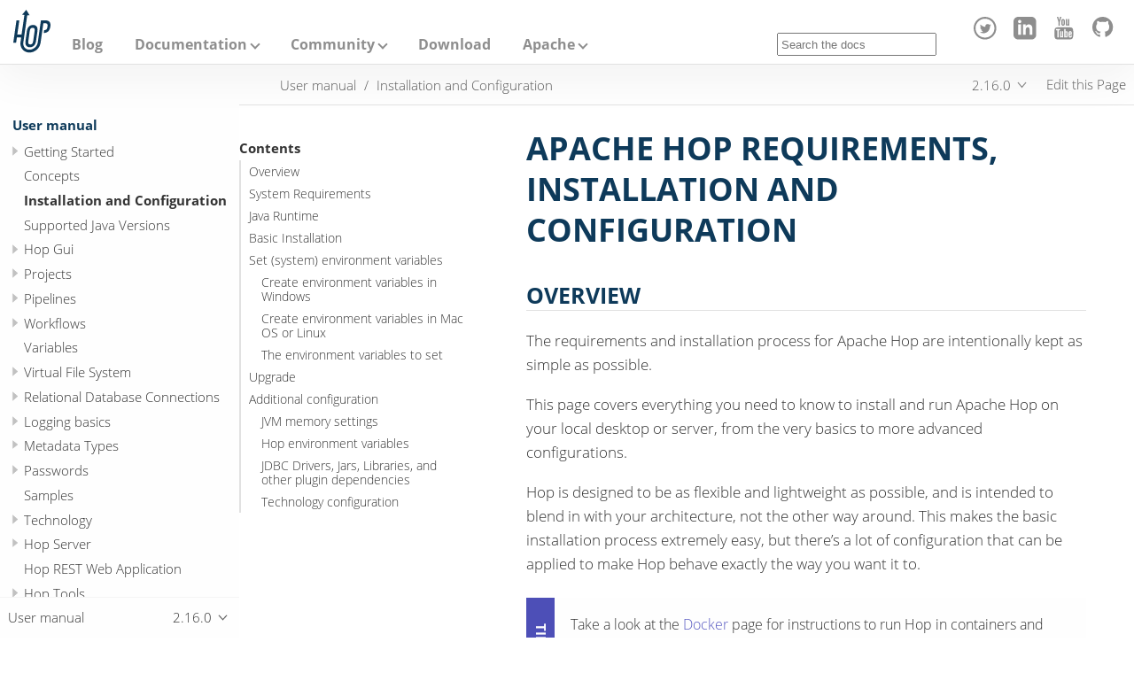

--- FILE ---
content_type: text/html
request_url: https://hop.apache.org/manual/latest/installation-configuration.html
body_size: 15802
content:
<!doctype html> <html lang="en"> <head> <meta charset="utf-8"> <meta name="viewport" content="width=device-width,initial-scale=1"> <title>Apache Hop requirements, installation and configuration :: Apache Hop</title> <link rel="canonical" href="https://hop.apache.org/manual/latest/installation-configuration.html"> <meta name="description" content="The requirements and process to install Apache Hop in any environment are intentionally kept as simple as possible. This pages covers the requirements, basic and advanced installations."> <meta name="generator" content="Antora 3.0.1"> <link rel="stylesheet" href="../../_/css/site-e3cda5e4ab.css"> <meta property="og:title" content="Apache Hop requirements, installation and configuration :: Apache Hop"> <meta property="og:description" content="The requirements and process to install Apache Hop in any environment are intentionally kept as simple as possible. This pages covers the requirements, basic and advanced installations."> <meta property="og:type" content="article"> <meta property="og:url" content="https://hop.apache.org/manual/latest/installation-configuration.html"> <meta property="og:image" content="https://hop.apache.org/img/hop-logo.png"> </head> <body class="article"> <header class="header"> <nav class="navbar"> <div class="navbar-brand"> <a class="nav-logo" href="../.."><span>Apache Hop</span></a> <div id="topbar-nav" class="navbar-menu"> <div class="navbar-end"> <a class="navbar-item mobile-heading" href="/../../blog/">Blog</a> <div class="navbar-item has-dropdown is-hoverable"> <a class="navbar-link mobile-heading" href="#">Documentation</a> <div class="navbar-dropdown"> <a class="navbar-item" href="../../manual/latest/getting-started/">Getting started</a> <a class="navbar-item" href="../../manual/latest/">User manual</a> <a class="navbar-item" href="../../tech-manual/latest/">Technical Documentation</a> <a class="navbar-item" href="../../dev-manual/latest/">Developer Documentation</a> <a class="navbar-item" href="../../docs/architecture/">Architecture</a> <a class="navbar-item" href="../../docs/roadmap/">Roadmap</a> </div> </div> <div class="navbar-item has-dropdown is-hoverable"> <a class="navbar-link mobile-heading" href="#">Community</a> <div class="navbar-dropdown"> <a class="navbar-item" href="../../community/contributing/">Contributing</a> <a class="navbar-item" href="../../community/tools/">Tools</a> <a class="navbar-item" href="../../community/mailing-list/">Mailing Lists</a> <a class="navbar-item" href="../../community/events/">Events and User Groups</a> <a class="navbar-item" href="../../community/team/">Team</a> <a class="navbar-item" href="../../community/support/">Support</a> <a class="navbar-item" href="../../community/ethos/">Ethos</a> </div> </div> <a class="navbar-item mobile-heading" href="/../../download/">Download</a> <div class="navbar-item has-dropdown is-hoverable"> <a class="navbar-link mobile-heading" href="#">Apache</a> <div class="navbar-dropdown"> <a class="navbar-item" href="https://www.apache.org/events/current-event" target="_blank">Events</a> <a class="navbar-item" href="https://www.apache.org/licenses/" target="_blank">License</a> <a class="navbar-item" href="https://www.apache.org/foundation/thanks.html" target="_blank">Thanks to our sponsors</a> <a class="navbar-item" href="https://www.apache.org/security/" target="_blank">Apache Security</a> <a class="navbar-item" href="https://www.apache.org/foundation/sponsorship.html" target="_blank">Become a sponsor</a> </div> </div> </div> </div> <div class="navbar-fill"></div> <div class="break-row"></div> <div class="navbar-item search hide-for-print"> <div id="search-field" class="field"> <input id="search-input" type="text" placeholder="Search the docs"> </div> </div> <div class="navbar-tools"> <a href="https://twitter.com/ApacheHop" title="Follow us on Twitter" target="_blank"><svg focusable="false" height="30" width="30" viewBox="0 0 30 30" class="brand-icon"><path d="M12 2c5.514 0 10 4.486 10 10s-4.486 10-10 10-10-4.486-10-10 4.486-10 10-10zm0-2c-6.627 0-12 5.373-12 12s5.373 12 12 12 12-5.373 12-12-5.373-12-12-12zm6.5 8.778c-.441.196-.916.328-1.414.388.509-.305.898-.787 1.083-1.362-.476.282-1.003.487-1.564.597-.448-.479-1.089-.778-1.796-.778-1.59 0-2.758 1.483-2.399 3.023-2.045-.103-3.86-1.083-5.074-2.572-.645 1.106-.334 2.554.762 3.287-.403-.013-.782-.124-1.114-.308-.027 1.14.791 2.207 1.975 2.445-.346.094-.726.116-1.112.042.313.978 1.224 1.689 2.3 1.709-1.037.812-2.34 1.175-3.647 1.021 1.09.699 2.383 1.106 3.773 1.106 4.572 0 7.154-3.861 6.998-7.324.482-.346.899-.78 1.229-1.274z"/></svg></a> <a href="https://www.linkedin.com/company/apachehop/" title="Follow us on LinkedIn" target="_blank"><svg focusable="false" height="30" width="30" viewBox="0 0 30 30" class="brand-icon"><path d="M19 0h-14c-2.761 0-5 2.239-5 5v14c0 2.761 2.239 5 5 5h14c2.762 0 5-2.239 5-5v-14c0-2.761-2.238-5-5-5zm-11 19h-3v-11h3v11zm-1.5-12.268c-.966 0-1.75-.79-1.75-1.764s.784-1.764 1.75-1.764 1.75.79 1.75 1.764-.783 1.764-1.75 1.764zm13.5 12.268h-3v-5.604c0-3.368-4-3.113-4 0v5.604h-3v-11h3v1.765c1.396-2.586 7-2.777 7 2.476v6.759z"/></svg></a> <a href="https://www.youtube.com/channel/UCGlcYslwe03Y2zbZ1W6DAGA" title="Subscribe to our YouTube channel" target="_blank"><svg focusable="false" height="30" width="30" viewBox="0 0 30 30" class="brand-icon"><path fill-rule="evenodd" d="M4.652 0h1.44l.988 3.702.916-3.702h1.454l-1.665 5.505v3.757h-1.431v-3.757l-1.702-5.505zm6.594 2.373c-1.119 0-1.861.74-1.861 1.835v3.349c0 1.204.629 1.831 1.861 1.831 1.022 0 1.826-.683 1.826-1.831v-3.349c0-1.069-.797-1.835-1.826-1.835zm.531 5.127c0 .372-.19.646-.532.646-.351 0-.554-.287-.554-.646v-3.179c0-.374.172-.651.529-.651.39 0 .557.269.557.651v3.179zm4.729-5.07v5.186c-.155.194-.5.512-.747.512-.271 0-.338-.186-.338-.46v-5.238h-1.27v5.71c0 .675.206 1.22.887 1.22.384 0 .918-.2 1.468-.853v.754h1.27v-6.831h-1.27zm2.203 13.858c-.448 0-.541.315-.541.763v.659h1.069v-.66c.001-.44-.092-.762-.528-.762zm-4.703.04c-.084.043-.167.109-.25.198v4.055c.099.106.194.182.287.229.197.1.485.107.619-.067.07-.092.105-.241.105-.449v-3.359c0-.22-.043-.386-.129-.5-.147-.193-.42-.214-.632-.107zm4.827-5.195c-2.604-.177-11.066-.177-13.666 0-2.814.192-3.146 1.892-3.167 6.367.021 4.467.35 6.175 3.167 6.367 2.6.177 11.062.177 13.666 0 2.814-.192 3.146-1.893 3.167-6.367-.021-4.467-.35-6.175-3.167-6.367zm-12.324 10.686h-1.363v-7.54h-1.41v-1.28h4.182v1.28h-1.41v7.54zm4.846 0h-1.21v-.718c-.223.265-.455.467-.696.605-.652.374-1.547.365-1.547-.955v-5.438h1.209v4.988c0 .262.063.438.322.438.236 0 .564-.303.711-.487v-4.939h1.21v6.506zm4.657-1.348c0 .805-.301 1.431-1.106 1.431-.443 0-.812-.162-1.149-.583v.5h-1.221v-8.82h1.221v2.84c.273-.333.644-.608 1.076-.608.886 0 1.18.749 1.18 1.631v3.609zm4.471-1.752h-2.314v1.228c0 .488.042.91.528.91.511 0 .541-.344.541-.91v-.452h1.245v.489c0 1.253-.538 2.013-1.813 2.013-1.155 0-1.746-.842-1.746-2.013v-2.921c0-1.129.746-1.914 1.837-1.914 1.161 0 1.721.738 1.721 1.914v1.656z"></path></svg></a> <a href="https://github.com/apache/hop/" title="Collaborate on GitHub"><svg focusable="false" class="brand-icon" viewBox="0 0 22 22"><path fill-rule="evenodd" d="M8 0C3.58 0 0 3.58 0 8c0 3.54 2.29 6.53 5.47 7.59.4.07.55-.17.55-.38 0-.19-.01-.82-.01-1.49-2.01.37-2.53-.49-2.69-.94-.09-.23-.48-.94-.82-1.13-.28-.15-.68-.52-.01-.53.63-.01 1.08.58 1.23.82.72 1.21 1.87.87 2.33.66.07-.52.28-.87.51-1.07-1.78-.2-3.64-.89-3.64-3.95 0-.87.31-1.59.82-2.15-.08-.2-.36-1.02.08-2.12 0 0 .67-.21 2.2.82.64-.18 1.32-.27 2-.27.68 0 1.36.09 2 .27 1.53-1.04 2.2-.82 2.2-.82.44 1.1.16 1.92.08 2.12.51.56.82 1.27.82 2.15 0 3.07-1.87 3.75-3.65 3.95.29.25.54.73.54 1.48 0 1.07-.01 1.93-.01 2.2 0 .21.15.46.55.38A8.013 8.013 0 0 0 16 8c0-4.42-3.58-8-8-8z"></path></svg></a> </div> <button class="navbar-burger" data-target="topbar-nav" type="button"> <span></span> <span></span> <span></span> </button> </div> </nav> </header> <a id="top"></a> <div class="body"> <div class="nav-container" data-component="manual" data-version="2.16.0"> <aside class="nav"> <div class="panels"> <div class="nav-panel-menu is-active" data-panel="menu"> <nav class="nav-menu"> <h3 class="title"><a href="index.html">User manual</a></h3> <ul class="nav-list"> <li class="nav-item" data-depth="0"> <ul class="nav-list"> <li class="nav-item" data-depth="1"> <button class="nav-item-toggle"></button> <a class="nav-link" href="getting-started/index.html">Getting Started</a> <ul class="nav-list"> <li class="nav-item" data-depth="2"> <a class="nav-link" href="getting-started/hop-what-is-hop.html">What is Hop</a> </li> <li class="nav-item" data-depth="2"> <a class="nav-link" href="getting-started/hop-concepts.html">Hop Concepts</a> </li> <li class="nav-item" data-depth="2"> <a class="nav-link" href="getting-started/hop-download-install.html">Download &amp; Install</a> </li> <li class="nav-item" data-depth="2"> <a class="nav-link" href="getting-started/hop-tools.html">Tools</a> </li> <li class="nav-item" data-depth="2"> <a class="nav-link" href="getting-started/hop-gui.html">Hop Gui Overview</a> </li> <li class="nav-item" data-depth="2"> <a class="nav-link" href="getting-started/hop-gui-pipelines.html">Pipelines</a> </li> <li class="nav-item" data-depth="2"> <a class="nav-link" href="getting-started/hop-gui-workflows.html">Workflows</a> </li> <li class="nav-item" data-depth="2"> <a class="nav-link" href="getting-started/hop-next-steps.html">Next Steps</a> </li> </ul> </li> <li class="nav-item" data-depth="1"> <a class="nav-link" href="concepts.html">Concepts</a> </li> <li class="nav-item is-current-page" data-depth="1"> <a class="nav-link" href="installation-configuration.html">Installation and Configuration</a> </li> <li class="nav-item" data-depth="1"> <a class="nav-link" href="supported-jvms.html">Supported Java Versions</a> </li> <li class="nav-item" data-depth="1"> <button class="nav-item-toggle"></button> <a class="nav-link" href="hop-gui/index.html">Hop Gui</a> <ul class="nav-list"> <li class="nav-item" data-depth="2"> <a class="nav-link" href="hop-gui/file-dialog.html">File Dialog</a> </li> <li class="nav-item" data-depth="2"> <a class="nav-link" href="hop-gui/hop-gui-popup-dialog.html">Popup Dialog</a> </li> <li class="nav-item" data-depth="2"> <a class="nav-link" href="hop-gui/perspectives.html">Perspectives</a> </li> <li class="nav-item" data-depth="2"> <a class="nav-link" href="hop-gui/hop-gui-git.html">Working with git</a> </li> <li class="nav-item" data-depth="2"> <a class="nav-link" href="hop-gui/shortcuts.html">Keyboard Shortcuts</a> </li> <li class="nav-item" data-depth="2"> <a class="nav-link" href="hop-gui/hop-web.html">Hop Web</a> </li> </ul> </li> <li class="nav-item" data-depth="1"> <button class="nav-item-toggle"></button> <a class="nav-link" href="projects/index.html">Projects</a> <ul class="nav-list"> <li class="nav-item" data-depth="2"> <a class="nav-link" href="projects/projects-environments.html">Projects &amp; Environments</a> </li> <li class="nav-item" data-depth="2"> <a class="nav-link" href="projects/metadata.html">Metadata</a> </li> <li class="nav-item" data-depth="2"> <a class="nav-link" href="projects/advanced.html">Advanced Configuration</a> </li> </ul> </li> <li class="nav-item" data-depth="1"> <button class="nav-item-toggle"></button> <a class="nav-link" href="pipeline/pipelines.html">Pipelines</a> <ul class="nav-list"> <li class="nav-item" data-depth="2"> <a class="nav-link" href="pipeline/hop-pipeline-editor.html">Pipeline Editor</a> </li> <li class="nav-item" data-depth="2"> <a class="nav-link" href="pipeline/create-pipeline.html">Create a Pipeline</a> </li> <li class="nav-item" data-depth="2"> <a class="nav-link" href="pipeline/run-preview-debug-pipeline.html">Run, Preview and Debug a Pipeline</a> </li> <li class="nav-item" data-depth="2"> <a class="nav-link" href="pipeline/errorhandling.html">Error Handling</a> </li> <li class="nav-item" data-depth="2"> <button class="nav-item-toggle"></button> <a class="nav-link" href="pipeline/beam/getting-started-with-beam.html">Getting started with Apache Beam</a> <ul class="nav-list"> <li class="nav-item" data-depth="3"> <button class="nav-item-toggle"></button> <a class="nav-link" href="pipeline/beam/running-the-beam-samples.html">Running the Beam samples</a> <ul class="nav-list"> <li class="nav-item" data-depth="4"> <a class="nav-link" href="pipeline/beam/beam-samples-direct-runner.html">Direct Runner</a> </li> <li class="nav-item" data-depth="4"> <a class="nav-link" href="pipeline/beam/beam-samples-flink.html">Apache Flink</a> </li> <li class="nav-item" data-depth="4"> <a class="nav-link" href="pipeline/beam/beam-samples-spark.html">Apache Spark</a> </li> <li class="nav-item" data-depth="4"> <a class="nav-link" href="pipeline/beam/beam-samples-dataflow.html">Google Cloud Dataflow</a> </li> </ul> </li> <li class="nav-item" data-depth="3"> <a class="nav-link" href="pipeline/beam/flink-k8s-operator-running-hop-pipeline.html">Running a Hop pipeline using the Flink Kubernetes Operator</a> </li> </ul> </li> <li class="nav-item" data-depth="2"> <a class="nav-link" href="pipeline/pipeline-metrics.html">Pipeline Metrics</a> </li> <li class="nav-item" data-depth="2"> <button class="nav-item-toggle"></button> <a class="nav-link" href="pipeline/pipeline-run-configurations/pipeline-run-configurations.html">Pipeline Run Configurations</a> <ul class="nav-list"> <li class="nav-item" data-depth="3"> <a class="nav-link" href="pipeline/pipeline-run-configurations/beam-dataflow-pipeline-engine.html">Beam Google DataFlow</a> </li> <li class="nav-item" data-depth="3"> <a class="nav-link" href="pipeline/pipeline-run-configurations/beam-direct-pipeline-engine.html">Beam Direct</a> </li> <li class="nav-item" data-depth="3"> <a class="nav-link" href="pipeline/pipeline-run-configurations/beam-flink-pipeline-engine.html">Beam Flink</a> </li> <li class="nav-item" data-depth="3"> <a class="nav-link" href="pipeline/pipeline-run-configurations/beam-spark-pipeline-engine.html">Beam Spark</a> </li> <li class="nav-item" data-depth="3"> <a class="nav-link" href="pipeline/pipeline-run-configurations/native-local-pipeline-engine.html">Native Local</a> </li> <li class="nav-item" data-depth="3"> <a class="nav-link" href="pipeline/pipeline-run-configurations/native-remote-pipeline-engine.html">Native Remote</a> </li> </ul> </li> <li class="nav-item" data-depth="2"> <a class="nav-link" href="pipeline/pipeline-unit-testing.html">Pipeline Unit Tests</a> </li> <li class="nav-item" data-depth="2"> <a class="nav-link" href="pipeline/metadata-injection.html">Metadata Injection</a> </li> <li class="nav-item" data-depth="2"> <a class="nav-link" href="pipeline/specify-copies.html">Specify copies</a> </li> <li class="nav-item" data-depth="2"> <a class="nav-link" href="pipeline/partitioning.html">Partitioning</a> </li> <li class="nav-item" data-depth="2"> <button class="nav-item-toggle"></button> <a class="nav-link" href="pipeline/transforms.html">Transforms</a> <ul class="nav-list"> <li class="nav-item" data-depth="3"> <a class="nav-link" href="pipeline/transforms/abort.html">Abort</a> </li> <li class="nav-item" data-depth="3"> <a class="nav-link" href="pipeline/transforms/addchecksum.html">Add a checksum</a> </li> <li class="nav-item" data-depth="3"> <a class="nav-link" href="pipeline/transforms/addconstant.html">Add Constants</a> </li> <li class="nav-item" data-depth="3"> <a class="nav-link" href="pipeline/transforms/addsequence.html">Add Sequence</a> </li> <li class="nav-item" data-depth="3"> <a class="nav-link" href="pipeline/transforms/addfieldschangesequence.html">Add value fields changing sequence</a> </li> <li class="nav-item" data-depth="3"> <a class="nav-link" href="pipeline/transforms/addxml.html">Add XML</a> </li> <li class="nav-item" data-depth="3"> <a class="nav-link" href="pipeline/transforms/analyticquery.html">Analytic Query</a> </li> <li class="nav-item" data-depth="3"> <a class="nav-link" href="pipeline/transforms/append.html">Append Streams</a> </li> <li class="nav-item" data-depth="3"> <a class="nav-link" href="pipeline/transforms/apache-tika.html">Apache Tika</a> </li> <li class="nav-item" data-depth="3"> <a class="nav-link" href="pipeline/transforms/avro-decode.html">Avro Decode</a> </li> <li class="nav-item" data-depth="3"> <a class="nav-link" href="pipeline/transforms/avro-encode.html">Avro Encode</a> </li> <li class="nav-item" data-depth="3"> <a class="nav-link" href="pipeline/transforms/avro-file-input.html">Avro File Input</a> </li> <li class="nav-item" data-depth="3"> <a class="nav-link" href="pipeline/transforms/avro-file-output.html">Avro File Output</a> </li> <li class="nav-item" data-depth="3"> <a class="nav-link" href="pipeline/transforms/aws-sns-notify.html">AWS SNS Notify</a> </li> <li class="nav-item" data-depth="3"> <a class="nav-link" href="pipeline/transforms/aws-sqs-reader.html">AWS SQS Reader</a> </li> <li class="nav-item" data-depth="3"> <a class="nav-link" href="pipeline/transforms/azure-event-hubs-listener.html">Azure Event Hubs Listener</a> </li> <li class="nav-item" data-depth="3"> <a class="nav-link" href="pipeline/transforms/azure-event-hubs-writer.html">Azure Event Hubs Writer</a> </li> <li class="nav-item" data-depth="3"> <a class="nav-link" href="pipeline/transforms/beambigtableinput.html">Beam Bigtable Input</a> </li> <li class="nav-item" data-depth="3"> <a class="nav-link" href="pipeline/transforms/beambigtableoutput.html">Beam Bigtable Output</a> </li> <li class="nav-item" data-depth="3"> <a class="nav-link" href="pipeline/transforms/beambigqueryinput.html">Beam BigQuery Input</a> </li> <li class="nav-item" data-depth="3"> <a class="nav-link" href="pipeline/transforms/beambigqueryoutput.html">Beam BigQuery Output</a> </li> <li class="nav-item" data-depth="3"> <a class="nav-link" href="pipeline/transforms/beamfileinput.html">Beam File Input</a> </li> <li class="nav-item" data-depth="3"> <a class="nav-link" href="pipeline/transforms/beamfileoutput.html">Beam File Output</a> </li> <li class="nav-item" data-depth="3"> <a class="nav-link" href="pipeline/transforms/beamgcppublisher.html">Beam GCP Pub/Sub : Publish</a> </li> <li class="nav-item" data-depth="3"> <a class="nav-link" href="pipeline/transforms/beamgcpsubscriber.html">Beam GCP Pub/Sub : Subscribe</a> </li> <li class="nav-item" data-depth="3"> <a class="nav-link" href="pipeline/transforms/beamkafkaconsume.html">Beam Kafka Consume</a> </li> <li class="nav-item" data-depth="3"> <a class="nav-link" href="pipeline/transforms/beamkafkaproduce.html">Beam Kafka Produce</a> </li> <li class="nav-item" data-depth="3"> <a class="nav-link" href="pipeline/transforms/beamkinesisconsume.html">Beam Kinesis Consume</a> </li> <li class="nav-item" data-depth="3"> <a class="nav-link" href="pipeline/transforms/beamkinesisproduce.html">Beam Kinesis Produce</a> </li> <li class="nav-item" data-depth="3"> <a class="nav-link" href="pipeline/transforms/beamtimestamp.html">Beam Timestamp</a> </li> <li class="nav-item" data-depth="3"> <a class="nav-link" href="pipeline/transforms/beamwindow.html">Beam Window</a> </li> <li class="nav-item" data-depth="3"> <a class="nav-link" href="pipeline/transforms/blockingtransform.html">Blocking transform</a> </li> <li class="nav-item" data-depth="3"> <a class="nav-link" href="pipeline/transforms/blockuntiltransformsfinish.html">Blocking until transforms finish</a> </li> <li class="nav-item" data-depth="3"> <a class="nav-link" href="pipeline/transforms/calculator.html">Calculator</a> </li> <li class="nav-item" data-depth="3"> <a class="nav-link" href="pipeline/transforms/cassandra-input.html">Cassandra Input</a> </li> <li class="nav-item" data-depth="3"> <a class="nav-link" href="pipeline/transforms/cassandra-output.html">Cassandra Output</a> </li> <li class="nav-item" data-depth="3"> <a class="nav-link" href="pipeline/transforms/sstable-output.html">Cassandra SSTable Output</a> </li> <li class="nav-item" data-depth="3"> <a class="nav-link" href="pipeline/transforms/calldbproc.html">Call DB procedure</a> </li> <li class="nav-item" data-depth="3"> <a class="nav-link" href="pipeline/transforms/changefileencoding.html">Change file encoding</a> </li> <li class="nav-item" data-depth="3"> <a class="nav-link" href="pipeline/transforms/checkfilelocked.html">Check if file is locked</a> </li> <li class="nav-item" data-depth="3"> <a class="nav-link" href="pipeline/transforms/checkwebserviceavailable.html">Check if webservice is available</a> </li> <li class="nav-item" data-depth="3"> <a class="nav-link" href="pipeline/transforms/clonerow.html">Clone row</a> </li> <li class="nav-item" data-depth="3"> <a class="nav-link" href="pipeline/transforms/closure.html">Closure</a> </li> <li class="nav-item" data-depth="3"> <a class="nav-link" href="pipeline/transforms/coalesce.html">Coalesce</a> </li> <li class="nav-item" data-depth="3"> <a class="nav-link" href="pipeline/transforms/columnexists.html">Column exists</a> </li> <li class="nav-item" data-depth="3"> <a class="nav-link" href="pipeline/transforms/combinationlookup.html">Combination lookup/update</a> </li> <li class="nav-item" data-depth="3"> <a class="nav-link" href="pipeline/transforms/concatfields.html">Concat Fields</a> </li> <li class="nav-item" data-depth="3"> <a class="nav-link" href="pipeline/transforms/copyrowstoresult.html">Copy rows to result</a> </li> <li class="nav-item" data-depth="3"> <a class="nav-link" href="pipeline/transforms/creditcardvalidator.html">Credit card validator</a> </li> <li class="nav-item" data-depth="3"> <a class="nav-link" href="pipeline/transforms/csvinput.html">CSV File Input</a> </li> <li class="nav-item" data-depth="3"> <a class="nav-link" href="pipeline/transforms/databasejoin.html">Database Join</a> </li> <li class="nav-item" data-depth="3"> <a class="nav-link" href="pipeline/transforms/databaselookup.html">Database Lookup</a> </li> <li class="nav-item" data-depth="3"> <a class="nav-link" href="pipeline/transforms/datagrid.html">Data Grid</a> </li> <li class="nav-item" data-depth="3"> <a class="nav-link" href="pipeline/transforms/validator.html">Data Validator</a> </li> <li class="nav-item" data-depth="3"> <a class="nav-link" href="pipeline/transforms/delay.html">Delay row</a> </li> <li class="nav-item" data-depth="3"> <a class="nav-link" href="pipeline/transforms/delete.html">Delete</a> </li> <li class="nav-item" data-depth="3"> <a class="nav-link" href="pipeline/transforms/serialize-de-from-file.html">De-Serialize From File</a> </li> <li class="nav-item" data-depth="3"> <a class="nav-link" href="pipeline/transforms/detectemptystream.html">Detect Empty Stream</a> </li> <li class="nav-item" data-depth="3"> <a class="nav-link" href="pipeline/transforms/detectlanguage.html">Detect Language</a> </li> <li class="nav-item" data-depth="3"> <a class="nav-link" href="pipeline/transforms/dimensionlookup.html">Dimension lookup/update</a> </li> <li class="nav-item" data-depth="3"> <a class="nav-link" href="pipeline/transforms/dorisbulkloader.html">Doris Bulk Loader</a> </li> <li class="nav-item" data-depth="3"> <a class="nav-link" href="pipeline/transforms/rulesaccumulator.html">Drools Rule Accumulator</a> </li> <li class="nav-item" data-depth="3"> <a class="nav-link" href="pipeline/transforms/rulesexecutor.html">Drools Rule Executor</a> </li> <li class="nav-item" data-depth="3"> <a class="nav-link" href="pipeline/transforms/dummy.html">Dummy (do nothing)</a> </li> <li class="nav-item" data-depth="3"> <a class="nav-link" href="pipeline/transforms/dynamicsqlrow.html">Dynamic SQL row</a> </li> <li class="nav-item" data-depth="3"> <a class="nav-link" href="pipeline/transforms/edi2xml.html">Edi to XML</a> </li> <li class="nav-item" data-depth="3"> <a class="nav-link" href="pipeline/transforms/emailinput.html">Email Messages Input</a> </li> <li class="nav-item" data-depth="3"> <a class="nav-link" href="pipeline/transforms/enhancedjsonoutput.html">Enhanced JSON Output</a> </li> <li class="nav-item" data-depth="3"> <a class="nav-link" href="pipeline/transforms/excelinput.html">Excel input</a> </li> <li class="nav-item" data-depth="3"> <a class="nav-link" href="pipeline/transforms/excelwriter.html">Excel writer</a> </li> <li class="nav-item" data-depth="3"> <a class="nav-link" href="pipeline/transforms/execprocess.html">Execute a process</a> </li> <li class="nav-item" data-depth="3"> <a class="nav-link" href="pipeline/transforms/execsqlrow.html">Execute row SQL script</a> </li> <li class="nav-item" data-depth="3"> <a class="nav-link" href="pipeline/transforms/execsql.html">Execute SQL script</a> </li> <li class="nav-item" data-depth="3"> <a class="nav-link" href="pipeline/transforms/exectests.html">Execute Unit Tests</a> </li> <li class="nav-item" data-depth="3"> <a class="nav-link" href="pipeline/transforms/execinfo.html">Execution Information</a> </li> <li class="nav-item" data-depth="3"> <a class="nav-link" href="pipeline/transforms/fake.html">Fake data</a> </li> <li class="nav-item" data-depth="3"> <a class="nav-link" href="pipeline/transforms/fileexists.html">File exists</a> </li> <li class="nav-item" data-depth="3"> <a class="nav-link" href="pipeline/transforms/filemetadata.html">File Metadata</a> </li> <li class="nav-item" data-depth="3"> <a class="nav-link" href="pipeline/transforms/filesfromresult.html">Files from result</a> </li> <li class="nav-item" data-depth="3"> <a class="nav-link" href="pipeline/transforms/filestoresult.html">Files to result</a> </li> <li class="nav-item" data-depth="3"> <a class="nav-link" href="pipeline/transforms/filterrows.html">Filter Rows</a> </li> <li class="nav-item" data-depth="3"> <a class="nav-link" href="pipeline/transforms/formula.html">Formula</a> </li> <li class="nav-item" data-depth="3"> <a class="nav-link" href="pipeline/transforms/fuzzymatch.html">Fuzzy match</a> </li> <li class="nav-item" data-depth="3"> <a class="nav-link" href="pipeline/transforms/generaterandomvalue.html">Generate Random Value</a> </li> <li class="nav-item" data-depth="3"> <a class="nav-link" href="pipeline/transforms/getdatafromxml.html">Get Data From XML</a> </li> <li class="nav-item" data-depth="3"> <a class="nav-link" href="pipeline/transforms/getfilenames.html">Get filenames</a> </li> <li class="nav-item" data-depth="3"> <a class="nav-link" href="pipeline/transforms/getfilesrowcount.html">Get files rowcount</a> </li> <li class="nav-item" data-depth="3"> <a class="nav-link" href="pipeline/transforms/getrecordsfromstream.html">Get records from stream</a> </li> <li class="nav-item" data-depth="3"> <a class="nav-link" href="pipeline/transforms/getrowsfromresult.html">Get Rows from Result</a> </li> <li class="nav-item" data-depth="3"> <a class="nav-link" href="pipeline/transforms/getsubfolders.html">Get SubFolder names</a> </li> <li class="nav-item" data-depth="3"> <a class="nav-link" href="pipeline/transforms/getsystemdata.html">Get System Info</a> </li> <li class="nav-item" data-depth="3"> <a class="nav-link" href="pipeline/transforms/gettablenames.html">Get table names</a> </li> <li class="nav-item" data-depth="3"> <a class="nav-link" href="pipeline/transforms/getvariable.html">Get variables</a> </li> <li class="nav-item" data-depth="3"> <a class="nav-link" href="pipeline/transforms/google-analytics.html">Google Analytics Input</a> </li> <li class="nav-item" data-depth="3"> <a class="nav-link" href="pipeline/transforms/google-sheets-input.html">Google Sheets Input</a> </li> <li class="nav-item" data-depth="3"> <a class="nav-link" href="pipeline/transforms/google-sheets-output.html">Google Sheets Output</a> </li> <li class="nav-item" data-depth="3"> <a class="nav-link" href="pipeline/transforms/groupby.html">Group By</a> </li> <li class="nav-item" data-depth="3"> <a class="nav-link" href="pipeline/transforms/html2text.html">HTML 2 Text</a> </li> <li class="nav-item" data-depth="3"> <a class="nav-link" href="pipeline/transforms/http.html">HTTP client</a> </li> <li class="nav-item" data-depth="3"> <a class="nav-link" href="pipeline/transforms/httppost.html">HTTP Post</a> </li> <li class="nav-item" data-depth="3"> <a class="nav-link" href="pipeline/transforms/identifylastrow.html">Identify last row in a stream</a> </li> <li class="nav-item" data-depth="3"> <a class="nav-link" href="pipeline/transforms/ifnull.html">If Null</a> </li> <li class="nav-item" data-depth="3"> <a class="nav-link" href="pipeline/transforms/injector.html">Injector</a> </li> <li class="nav-item" data-depth="3"> <a class="nav-link" href="pipeline/transforms/insertupdate.html">Insert / Update</a> </li> <li class="nav-item" data-depth="3"> <a class="nav-link" href="pipeline/transforms/javafilter.html">Java Filter</a> </li> <li class="nav-item" data-depth="3"> <a class="nav-link" href="pipeline/transforms/javascript.html">JavaScript</a> </li> <li class="nav-item" data-depth="3"> <a class="nav-link" href="pipeline/transforms/jdbcmetadata.html">JDBC Metadata</a> </li> <li class="nav-item" data-depth="3"> <a class="nav-link" href="pipeline/transforms/joinrows.html">Join Rows</a> </li> <li class="nav-item" data-depth="3"> <a class="nav-link" href="pipeline/transforms/jsoninput.html">JSON Input</a> </li> <li class="nav-item" data-depth="3"> <a class="nav-link" href="pipeline/transforms/jsonoutput.html">JSON Output</a> </li> <li class="nav-item" data-depth="3"> <a class="nav-link" href="pipeline/transforms/kafkaconsumer.html">Kafka Consumer</a> </li> <li class="nav-item" data-depth="3"> <a class="nav-link" href="pipeline/transforms/kafkaproducer.html">Kafka Producer</a> </li> <li class="nav-item" data-depth="3"> <a class="nav-link" href="pipeline/transforms/languagemodelchat.html">Language Model Chat</a> </li> <li class="nav-item" data-depth="3"> <a class="nav-link" href="pipeline/transforms/ldapinput.html">LDAP Input</a> </li> <li class="nav-item" data-depth="3"> <a class="nav-link" href="pipeline/transforms/ldapoutput.html">LDAP Output</a> </li> <li class="nav-item" data-depth="3"> <a class="nav-link" href="pipeline/transforms/loadfileinput.html">Load file content in memory</a> </li> <li class="nav-item" data-depth="3"> <a class="nav-link" href="pipeline/transforms/mail.html">Mail</a> </li> <li class="nav-item" data-depth="3"> <a class="nav-link" href="pipeline/transforms/mapping-input.html">Mapping Input</a> </li> <li class="nav-item" data-depth="3"> <a class="nav-link" href="pipeline/transforms/mapping-output.html">Mapping Output</a> </li> <li class="nav-item" data-depth="3"> <a class="nav-link" href="pipeline/transforms/memgroupby.html">Memory Group By</a> </li> <li class="nav-item" data-depth="3"> <a class="nav-link" href="pipeline/transforms/mergejoin.html">Merge Join</a> </li> <li class="nav-item" data-depth="3"> <a class="nav-link" href="pipeline/transforms/mergerows.html">Merge rows (diff)</a> </li> <li class="nav-item" data-depth="3"> <a class="nav-link" href="pipeline/transforms/metainject.html">Metadata Injection</a> </li> <li class="nav-item" data-depth="3"> <a class="nav-link" href="pipeline/transforms/metadata-input.html">Metadata Input</a> </li> <li class="nav-item" data-depth="3"> <a class="nav-link" href="pipeline/transforms/metastructure.html">Metadata structure of stream</a> </li> <li class="nav-item" data-depth="3"> <a class="nav-link" href="pipeline/transforms/accessoutput.html">Microsoft Access Output</a> </li> <li class="nav-item" data-depth="3"> <a class="nav-link" href="pipeline/transforms/monetdbbulkloader.html">MonetDB Bulk Loader</a> </li> <li class="nav-item" data-depth="3"> <a class="nav-link" href="pipeline/transforms/mongodbdelete.html">MongoDB Delete</a> </li> <li class="nav-item" data-depth="3"> <a class="nav-link" href="pipeline/transforms/mongodbinput.html">MongoDB Input</a> </li> <li class="nav-item" data-depth="3"> <a class="nav-link" href="pipeline/transforms/mongodboutput.html">MongoDB Output</a> </li> <li class="nav-item" data-depth="3"> <a class="nav-link" href="pipeline/transforms/multimerge.html">Multiway Merge Join</a> </li> <li class="nav-item" data-depth="3"> <a class="nav-link" href="pipeline/transforms/mysqlbulkloader.html">MySql Bulk Loader</a> </li> <li class="nav-item" data-depth="3"> <a class="nav-link" href="pipeline/transforms/neo4j-cypher.html">Neo4j Cypher</a> </li> <li class="nav-item" data-depth="3"> <a class="nav-link" href="pipeline/transforms/neo4j-gencsv.html">Neo4j Generate CSVs</a> </li> <li class="nav-item" data-depth="3"> <a class="nav-link" href="pipeline/transforms/neo4j-getloginfo.html">Neo4j Get Logging Info</a> </li> <li class="nav-item" data-depth="3"> <a class="nav-link" href="pipeline/transforms/neo4j-graphoutput.html">Neo4j Graph Output</a> </li> <li class="nav-item" data-depth="3"> <a class="nav-link" href="pipeline/transforms/neo4j-import.html">Neo4j Import</a> </li> <li class="nav-item" data-depth="3"> <a class="nav-link" href="pipeline/transforms/neo4j-output.html">Neo4j Output</a> </li> <li class="nav-item" data-depth="3"> <a class="nav-link" href="pipeline/transforms/neo4j-split-graph.html">Neo4j Split Graph</a> </li> <li class="nav-item" data-depth="3"> <a class="nav-link" href="pipeline/transforms/nullif.html">Null If</a> </li> <li class="nav-item" data-depth="3"> <a class="nav-link" href="pipeline/transforms/numberrange.html">Number range</a> </li> <li class="nav-item" data-depth="3"> <a class="nav-link" href="pipeline/transforms/orabulkloader.html">Oracle Bulk Loader</a> </li> <li class="nav-item" data-depth="3"> <a class="nav-link" href="pipeline/transforms/parquet-file-input.html">Parquet File Input</a> </li> <li class="nav-item" data-depth="3"> <a class="nav-link" href="pipeline/transforms/parquet-file-output.html">Parquet File Output</a> </li> <li class="nav-item" data-depth="3"> <a class="nav-link" href="pipeline/transforms/pipeline-data-probe.html">Pipeline Data Probe</a> </li> <li class="nav-item" data-depth="3"> <a class="nav-link" href="pipeline/transforms/pipeline-logging.html">Pipeline Logging</a> </li> <li class="nav-item" data-depth="3"> <a class="nav-link" href="pipeline/transforms/pgpdecryptstream.html">PGP decrypt stream</a> </li> <li class="nav-item" data-depth="3"> <a class="nav-link" href="pipeline/transforms/pgpencryptstream.html">PGP encrypt stream</a> </li> <li class="nav-item" data-depth="3"> <a class="nav-link" href="pipeline/transforms/pipeline-executor.html">Pipeline Executor</a> </li> <li class="nav-item" data-depth="3"> <a class="nav-link" href="pipeline/transforms/postgresbulkloader.html">PostgreSQL Bulk Loader</a> </li> <li class="nav-item" data-depth="3"> <a class="nav-link" href="pipeline/transforms/processfiles.html">Process files</a> </li> <li class="nav-item" data-depth="3"> <a class="nav-link" href="pipeline/transforms/propertyinput.html">Properties file Input</a> </li> <li class="nav-item" data-depth="3"> <a class="nav-link" href="pipeline/transforms/propertyoutput.html">Properties file Output</a> </li> <li class="nav-item" data-depth="3"> <a class="nav-link" href="pipeline/transforms/redshift-bulkloader.html">Redshift Bulk Loader</a> </li> <li class="nav-item" data-depth="3"> <a class="nav-link" href="pipeline/transforms/regexeval.html">Regex Evaluation</a> </li> <li class="nav-item" data-depth="3"> <a class="nav-link" href="pipeline/transforms/replacestring.html">Replace in String</a> </li> <li class="nav-item" data-depth="3"> <a class="nav-link" href="pipeline/transforms/reservoirsampling.html">Reservoir Sampling</a> </li> <li class="nav-item" data-depth="3"> <a class="nav-link" href="pipeline/transforms/rest.html">REST Client</a> </li> <li class="nav-item" data-depth="3"> <a class="nav-link" href="pipeline/transforms/rowdenormaliser.html">Row Denormaliser</a> </li> <li class="nav-item" data-depth="3"> <a class="nav-link" href="pipeline/transforms/rowflattener.html">Row Flattener</a> </li> <li class="nav-item" data-depth="3"> <a class="nav-link" href="pipeline/transforms/rowgenerator.html">Row Generator</a> </li> <li class="nav-item" data-depth="3"> <a class="nav-link" href="pipeline/transforms/rownormaliser.html">Row Normaliser</a> </li> <li class="nav-item" data-depth="3"> <a class="nav-link" href="pipeline/transforms/runssh.html">Run SSH commands</a> </li> <li class="nav-item" data-depth="3"> <a class="nav-link" href="pipeline/transforms/salesforcedelete.html">Salesforce Delete</a> </li> <li class="nav-item" data-depth="3"> <a class="nav-link" href="pipeline/transforms/salesforceinput.html">Salesforce Input</a> </li> <li class="nav-item" data-depth="3"> <a class="nav-link" href="pipeline/transforms/salesforceinsert.html">Salesforce Insert</a> </li> <li class="nav-item" data-depth="3"> <a class="nav-link" href="pipeline/transforms/salesforceupdate.html">Salesforce Update</a> </li> <li class="nav-item" data-depth="3"> <a class="nav-link" href="pipeline/transforms/salesforceupsert.html">Salesforce Upsert</a> </li> <li class="nav-item" data-depth="3"> <a class="nav-link" href="pipeline/transforms/samplerows.html">Sample Rows</a> </li> <li class="nav-item" data-depth="3"> <a class="nav-link" href="pipeline/transforms/sasinput.html">SAS Input</a> </li> <li class="nav-item" data-depth="3"> <a class="nav-link" href="pipeline/transforms/script.html">Script</a> </li> <li class="nav-item" data-depth="3"> <a class="nav-link" href="pipeline/transforms/selectvalues.html">Select Values</a> </li> <li class="nav-item" data-depth="3"> <a class="nav-link" href="pipeline/transforms/serialize-to-file.html">Serialize To File</a> </li> <li class="nav-item" data-depth="3"> <a class="nav-link" href="pipeline/transforms/serverstatus.html">Server Status</a> </li> <li class="nav-item" data-depth="3"> <a class="nav-link" href="pipeline/transforms/setvalueconstant.html">Set field value to a constant</a> </li> <li class="nav-item" data-depth="3"> <a class="nav-link" href="pipeline/transforms/setvaluefield.html">Set field Value to a field</a> </li> <li class="nav-item" data-depth="3"> <a class="nav-link" href="pipeline/transforms/setvariable.html">Set Variables</a> </li> <li class="nav-item" data-depth="3"> <a class="nav-link" href="pipeline/transforms/simple-mapping.html">Simple Mapping</a> </li> <li class="nav-item" data-depth="3"> <a class="nav-link" href="pipeline/transforms/snowflakebulkloader.html">Snowflake Bulk Loader</a> </li> <li class="nav-item" data-depth="3"> <a class="nav-link" href="pipeline/transforms/sort.html">Sort Rows</a> </li> <li class="nav-item" data-depth="3"> <a class="nav-link" href="pipeline/transforms/sortedmerge.html">Sorted Merge</a> </li> <li class="nav-item" data-depth="3"> <a class="nav-link" href="pipeline/transforms/splitfields.html">Split Fields</a> </li> <li class="nav-item" data-depth="3"> <a class="nav-link" href="pipeline/transforms/splitfieldtorows.html">Split fields to rows</a> </li> <li class="nav-item" data-depth="3"> <a class="nav-link" href="pipeline/transforms/splunkinput.html">Splunk Input</a> </li> <li class="nav-item" data-depth="3"> <a class="nav-link" href="pipeline/transforms/sqlfileoutput.html">SQL File Output</a> </li> <li class="nav-item" data-depth="3"> <a class="nav-link" href="pipeline/transforms/standardizephonenumber.html">Standardize Phone Number</a> </li> <li class="nav-item" data-depth="3"> <a class="nav-link" href="pipeline/transforms/stanfordnlp.html">Stanford NLP</a> </li> <li class="nav-item" data-depth="3"> <a class="nav-link" href="pipeline/transforms/schemamapping.html">Static Schema Mapping</a> </li> <li class="nav-item" data-depth="3"> <a class="nav-link" href="pipeline/transforms/streamlookup.html">Stream Lookup</a> </li> <li class="nav-item" data-depth="3"> <a class="nav-link" href="pipeline/transforms/streamschemamerge.html">Stream Schema Merge</a> </li> <li class="nav-item" data-depth="3"> <a class="nav-link" href="pipeline/transforms/stringcut.html">String cut</a> </li> <li class="nav-item" data-depth="3"> <a class="nav-link" href="pipeline/transforms/stringoperations.html">String operations</a> </li> <li class="nav-item" data-depth="3"> <a class="nav-link" href="pipeline/transforms/switchcase.html">Switch / Case</a> </li> <li class="nav-item" data-depth="3"> <a class="nav-link" href="pipeline/transforms/synchronizeaftermerge.html">Synchronize after merge</a> </li> <li class="nav-item" data-depth="3"> <a class="nav-link" href="pipeline/transforms/tablecompare.html">Table Compare</a> </li> <li class="nav-item" data-depth="3"> <a class="nav-link" href="pipeline/transforms/tableexists.html">Table Exists</a> </li> <li class="nav-item" data-depth="3"> <a class="nav-link" href="pipeline/transforms/tableinput.html">Table Input</a> </li> <li class="nav-item" data-depth="3"> <a class="nav-link" href="pipeline/transforms/tableoutput.html">Table Output</a> </li> <li class="nav-item" data-depth="3"> <a class="nav-link" href="pipeline/transforms/terafast.html">Teradata Bulk Loader</a> </li> <li class="nav-item" data-depth="3"> <a class="nav-link" href="pipeline/transforms/textfileinput.html">Text File Input</a> </li> <li class="nav-item" data-depth="3"> <a class="nav-link" href="pipeline/transforms/textfileoutput.html">Text File Output</a> </li> <li class="nav-item" data-depth="3"> <a class="nav-link" href="pipeline/transforms/tokenreplacement.html">Token Replacement</a> </li> <li class="nav-item" data-depth="3"> <a class="nav-link" href="pipeline/transforms/uniquerows.html">Unique Rows</a> </li> <li class="nav-item" data-depth="3"> <a class="nav-link" href="pipeline/transforms/uniquerowsbyhashset.html">Unique Rows (HashSet)</a> </li> <li class="nav-item" data-depth="3"> <a class="nav-link" href="pipeline/transforms/update.html">Update</a> </li> <li class="nav-item" data-depth="3"> <a class="nav-link" href="pipeline/transforms/userdefinedjavaclass.html">User Defined Java Class</a> </li> <li class="nav-item" data-depth="3"> <a class="nav-link" href="pipeline/transforms/userdefinedjavaexpression.html">User Defined Java Expression</a> </li> <li class="nav-item" data-depth="3"> <a class="nav-link" href="pipeline/transforms/valuemapper.html">Value Mapper</a> </li> <li class="nav-item" data-depth="3"> <a class="nav-link" href="pipeline/transforms/verticabulkloader.html">Vertica Bulk Loader</a> </li> <li class="nav-item" data-depth="3"> <a class="nav-link" href="pipeline/transforms/webservices.html">Web services lookup</a> </li> <li class="nav-item" data-depth="3"> <a class="nav-link" href="pipeline/transforms/workflow-executor.html">Workflow Executor</a> </li> <li class="nav-item" data-depth="3"> <a class="nav-link" href="pipeline/transforms/workflow-logging.html">Workflow Logging</a> </li> <li class="nav-item" data-depth="3"> <a class="nav-link" href="pipeline/transforms/writetolog.html">Write to log</a> </li> <li class="nav-item" data-depth="3"> <a class="nav-link" href="pipeline/transforms/xmlinputstream.html">XML Input Stream (StAX)</a> </li> <li class="nav-item" data-depth="3"> <a class="nav-link" href="pipeline/transforms/xmljoin.html">XML Join</a> </li> <li class="nav-item" data-depth="3"> <a class="nav-link" href="pipeline/transforms/xmloutput.html">XML Output</a> </li> <li class="nav-item" data-depth="3"> <a class="nav-link" href="pipeline/transforms/xsdvalidator.html">XSD Validator</a> </li> <li class="nav-item" data-depth="3"> <a class="nav-link" href="pipeline/transforms/xslt.html">XSL Transformation</a> </li> <li class="nav-item" data-depth="3"> <a class="nav-link" href="pipeline/transforms/yamlinput.html">Yaml Input</a> </li> <li class="nav-item" data-depth="3"> <a class="nav-link" href="pipeline/transforms/zipfile.html">Zip file</a> </li> </ul> </li> </ul> </li> <li class="nav-item" data-depth="1"> <button class="nav-item-toggle"></button> <a class="nav-link" href="workflow/workflows.html">Workflows</a> <ul class="nav-list"> <li class="nav-item" data-depth="2"> <a class="nav-link" href="workflow/create-workflow.html">Create a Workflow</a> </li> <li class="nav-item" data-depth="2"> <a class="nav-link" href="workflow/run-debug-workflow.html">Run and Debug a Workflow</a> </li> <li class="nav-item" data-depth="2"> <a class="nav-link" href="workflow/workflow-run-configurations/workflow-run-configurations.html">Workflow Run Configurations</a> </li> <li class="nav-item" data-depth="2"> <button class="nav-item-toggle"></button> <a class="nav-link" href="workflow/actions.html">Actions</a> <ul class="nav-list"> <li class="nav-item" data-depth="3"> <a class="nav-link" href="workflow/actions/abort.html">Abort workflow</a> </li> <li class="nav-item" data-depth="3"> <a class="nav-link" href="workflow/actions/addresultfilenames.html">Add filenames to result</a> </li> <li class="nav-item" data-depth="3"> <a class="nav-link" href="workflow/actions/as400command.html">AS/400 Command</a> </li> <li class="nav-item" data-depth="3"> <a class="nav-link" href="workflow/actions/mysqlbulkfile.html">Bulk load from MySQL into file</a> </li> <li class="nav-item" data-depth="3"> <a class="nav-link" href="workflow/actions/mssqlbulkload.html">Bulk load into MSSQL</a> </li> <li class="nav-item" data-depth="3"> <a class="nav-link" href="workflow/actions/mysqlbulkload.html">Bulk load into MySQL</a> </li> <li class="nav-item" data-depth="3"> <a class="nav-link" href="workflow/actions/cassandra-exec-cql.html">Cassandra Exec Cql</a> </li> <li class="nav-item" data-depth="3"> <a class="nav-link" href="workflow/actions/checkdbconnection.html">Check Db connections</a> </li> <li class="nav-item" data-depth="3"> <a class="nav-link" href="workflow/actions/checkfilelocked.html">Check files locked</a> </li> <li class="nav-item" data-depth="3"> <a class="nav-link" href="workflow/actions/folderisempty.html">Check if a folder is empty</a> </li> <li class="nav-item" data-depth="3"> <a class="nav-link" href="workflow/actions/xmlwellformed.html">Check if XML file is well-formed</a> </li> <li class="nav-item" data-depth="3"> <a class="nav-link" href="workflow/actions/neo4j-checkconnections.html">Check Neo4j Connections</a> </li> <li class="nav-item" data-depth="3"> <a class="nav-link" href="workflow/actions/webserviceavailable.html">Check webservice availability</a> </li> <li class="nav-item" data-depth="3"> <a class="nav-link" href="workflow/actions/filesexist.html">Checks if files exists</a> </li> <li class="nav-item" data-depth="3"> <a class="nav-link" href="workflow/actions/columnsexist.html">Columns exist in a table</a> </li> <li class="nav-item" data-depth="3"> <a class="nav-link" href="workflow/actions/comparefolders.html">Compare folders</a> </li> <li class="nav-item" data-depth="3"> <a class="nav-link" href="workflow/actions/dostounix.html">Convert file between Windows and Unix</a> </li> <li class="nav-item" data-depth="3"> <a class="nav-link" href="workflow/actions/copyfiles.html">Copy Files</a> </li> <li class="nav-item" data-depth="3"> <a class="nav-link" href="workflow/actions/createfolder.html">Create a folder</a> </li> <li class="nav-item" data-depth="3"> <a class="nav-link" href="workflow/actions/createfile.html">Create file</a> </li> <li class="nav-item" data-depth="3"> <a class="nav-link" href="workflow/actions/pgpdecryptfiles.html">Decrypt files with PGP</a> </li> <li class="nav-item" data-depth="3"> <a class="nav-link" href="workflow/actions/deletefile.html">Delete file</a> </li> <li class="nav-item" data-depth="3"> <a class="nav-link" href="workflow/actions/deleteresultfilenames.html">Delete filenames from result</a> </li> <li class="nav-item" data-depth="3"> <a class="nav-link" href="workflow/actions/deletefiles.html">Delete files</a> </li> <li class="nav-item" data-depth="3"> <a class="nav-link" href="workflow/actions/deletefolders.html">Delete folders</a> </li> <li class="nav-item" data-depth="3"> <a class="nav-link" href="workflow/actions/dtdvalidator.html">DTD validator</a> </li> <li class="nav-item" data-depth="3"> <a class="nav-link" href="workflow/actions/dummy.html">Dummy</a> </li> <li class="nav-item" data-depth="3"> <a class="nav-link" href="workflow/actions/pgpencryptfiles.html">Encrypt files with PGP</a> </li> <li class="nav-item" data-depth="3"> <a class="nav-link" href="workflow/actions/repeat-end.html">End repeat</a> </li> <li class="nav-item" data-depth="3"> <a class="nav-link" href="workflow/actions/evalfilesmetrics.html">Evaluate files metrics</a> </li> <li class="nav-item" data-depth="3"> <a class="nav-link" href="workflow/actions/evaluatetablecontent.html">Evaluate rows number in a table</a> </li> <li class="nav-item" data-depth="3"> <a class="nav-link" href="workflow/actions/filecompare.html">File compare</a> </li> <li class="nav-item" data-depth="3"> <a class="nav-link" href="workflow/actions/fileexists.html">File exists</a> </li> <li class="nav-item" data-depth="3"> <a class="nav-link" href="workflow/actions/ftpdelete.html">FTP delete</a> </li> <li class="nav-item" data-depth="3"> <a class="nav-link" href="workflow/actions/ftp.html">Get a file with FTP</a> </li> <li class="nav-item" data-depth="3"> <a class="nav-link" href="workflow/actions/sftp.html">Get a file with SFTP</a> </li> <li class="nav-item" data-depth="3"> <a class="nav-link" href="workflow/actions/getpop.html">Get mails (POP3/IMAP)</a> </li> <li class="nav-item" data-depth="3"> <a class="nav-link" href="workflow/actions/http.html">HTTP</a> </li> <li class="nav-item" data-depth="3"> <a class="nav-link" href="workflow/actions/eval.html">JavaScript</a> </li> <li class="nav-item" data-depth="3"> <a class="nav-link" href="workflow/actions/join.html">Join</a> </li> <li class="nav-item" data-depth="3"> <a class="nav-link" href="workflow/actions/mail.html">Mail</a> </li> <li class="nav-item" data-depth="3"> <a class="nav-link" href="workflow/actions/mailvalidator.html">Mail validator</a> </li> <li class="nav-item" data-depth="3"> <a class="nav-link" href="workflow/actions/movefiles.html">Move files</a> </li> <li class="nav-item" data-depth="3"> <a class="nav-link" href="workflow/actions/neo4j-constraint.html">Neo4j constraint</a> </li> <li class="nav-item" data-depth="3"> <a class="nav-link" href="workflow/actions/neo4j-cypherscript.html">Neo4j Cypher script</a> </li> <li class="nav-item" data-depth="3"> <a class="nav-link" href="workflow/actions/neo4j-index.html">Neo4j index</a> </li> <li class="nav-item" data-depth="3"> <a class="nav-link" href="workflow/actions/ping.html">Ping a host</a> </li> <li class="nav-item" data-depth="3"> <a class="nav-link" href="workflow/actions/pipeline.html">Pipeline</a> </li> <li class="nav-item" data-depth="3"> <a class="nav-link" href="workflow/actions/processresultfilenames.html">Process result filenames</a> </li> <li class="nav-item" data-depth="3"> <a class="nav-link" href="workflow/actions/ftpput.html">Put a file with FTP</a> </li> <li class="nav-item" data-depth="3"> <a class="nav-link" href="workflow/actions/sftpput.html">Put a file with SFTP</a> </li> <li class="nav-item" data-depth="3"> <a class="nav-link" href="workflow/actions/repeat.html">Repeat</a> </li> <li class="nav-item" data-depth="3"> <a class="nav-link" href="workflow/actions/runpipelinetests.html">Run pipeline unit tests</a> </li> <li class="nav-item" data-depth="3"> <a class="nav-link" href="workflow/actions/sendnagiospassivecheck.html">Send Nagios passive check</a> </li> <li class="nav-item" data-depth="3"> <a class="nav-link" href="workflow/actions/snmptrap.html">Send SNMP trap</a> </li> <li class="nav-item" data-depth="3"> <a class="nav-link" href="workflow/actions/setvariables.html">Set variables</a> </li> <li class="nav-item" data-depth="3"> <a class="nav-link" href="workflow/actions/shell.html">Shell</a> </li> <li class="nav-item" data-depth="3"> <a class="nav-link" href="workflow/actions/simpleeval.html">Simple evaluation</a> </li> <li class="nav-item" data-depth="3"> <a class="nav-link" href="workflow/actions/snowflake-whm.html">Snowflake warehouse manager</a> </li> <li class="nav-item" data-depth="3"> <a class="nav-link" href="workflow/actions/sql.html">SQL</a> </li> <li class="nav-item" data-depth="3"> <a class="nav-link" href="workflow/actions/start.html">Start</a> </li> <li class="nav-item" data-depth="3"> <a class="nav-link" href="workflow/actions/success.html">Success</a> </li> <li class="nav-item" data-depth="3"> <a class="nav-link" href="workflow/actions/tableexists.html">Table exists</a> </li> <li class="nav-item" data-depth="3"> <a class="nav-link" href="workflow/actions/telnet.html">Telnet a host</a> </li> <li class="nav-item" data-depth="3"> <a class="nav-link" href="workflow/actions/truncatetables.html">Truncate tables</a> </li> <li class="nav-item" data-depth="3"> <a class="nav-link" href="workflow/actions/unzip.html">Unzip file</a> </li> <li class="nav-item" data-depth="3"> <a class="nav-link" href="workflow/actions/pgpverify.html">Verify file signature with PGP</a> </li> <li class="nav-item" data-depth="3"> <a class="nav-link" href="workflow/actions/waitfor.html">Wait for</a> </li> <li class="nav-item" data-depth="3"> <a class="nav-link" href="workflow/actions/waitforfile.html">Wait for file</a> </li> <li class="nav-item" data-depth="3"> <a class="nav-link" href="workflow/actions/waitforsql.html">Wait for SQL</a> </li> <li class="nav-item" data-depth="3"> <a class="nav-link" href="workflow/actions/workflow.html">Workflow</a> </li> <li class="nav-item" data-depth="3"> <a class="nav-link" href="workflow/actions/writetofile.html">Write to file</a> </li> <li class="nav-item" data-depth="3"> <a class="nav-link" href="workflow/actions/writetolog.html">Write to Log</a> </li> <li class="nav-item" data-depth="3"> <a class="nav-link" href="workflow/actions/xsdvalidator.html">XSD validator</a> </li> <li class="nav-item" data-depth="3"> <a class="nav-link" href="workflow/actions/xslt.html">XSL pipeline</a> </li> <li class="nav-item" data-depth="3"> <a class="nav-link" href="workflow/actions/zipfile.html">Zip File</a> </li> </ul> </li> </ul> </li> <li class="nav-item" data-depth="1"> <a class="nav-link" href="variables.html">Variables</a> </li> <li class="nav-item" data-depth="1"> <button class="nav-item-toggle"></button> <a class="nav-link" href="vfs.html">Virtual File System</a> <ul class="nav-list"> <li class="nav-item" data-depth="2"> <a class="nav-link" href="vfs/aws-s3-vfs.html">Amazon Web Services S3</a> </li> <li class="nav-item" data-depth="2"> <a class="nav-link" href="vfs/azure-blob-storage-vfs.html">Microsoft Azure Storage</a> </li> <li class="nav-item" data-depth="2"> <a class="nav-link" href="vfs/dropbox-vfs.html">Dropbox</a> </li> <li class="nav-item" data-depth="2"> <a class="nav-link" href="vfs/google-cloud-storage-vfs.html">Google Cloud Storage</a> </li> <li class="nav-item" data-depth="2"> <a class="nav-link" href="vfs/google-drive-vfs.html">Google Drive</a> </li> <li class="nav-item" data-depth="2"> <a class="nav-link" href="vfs/minio-vfs.html">MinIO</a> </li> </ul> </li> <li class="nav-item" data-depth="1"> <button class="nav-item-toggle"></button> <a class="nav-link" href="database/databases.html">Relational Database Connections</a> <ul class="nav-list"> <li class="nav-item" data-depth="2"> <a class="nav-link" href="database/databases/derby.html">Apache Derby</a> </li> <li class="nav-item" data-depth="2"> <a class="nav-link" href="database/databases/duckdb.html">DuckDB</a> </li> <li class="nav-item" data-depth="2"> <a class="nav-link" href="database/databases/apache-hive.html">Apache Hive</a> </li> <li class="nav-item" data-depth="2"> <a class="nav-link" href="database/databases/as400.html">AS400</a> </li> <li class="nav-item" data-depth="2"> <a class="nav-link" href="database/databases/clickhouse.html">ClickHouse</a> </li> <li class="nav-item" data-depth="2"> <a class="nav-link" href="database/databases/cratedb.html">CrateDB</a> </li> <li class="nav-item" data-depth="2"> <a class="nav-link" href="database/databases/databricks.html">Databricks</a> </li> <li class="nav-item" data-depth="2"> <a class="nav-link" href="database/databases/db2.html">DB2</a> </li> <li class="nav-item" data-depth="2"> <a class="nav-link" href="database/databases/doris.html">Apache Doris</a> </li> <li class="nav-item" data-depth="2"> <a class="nav-link" href="database/databases/exasol.html">Exasol</a> </li> <li class="nav-item" data-depth="2"> <a class="nav-link" href="database/databases/firebird.html">Firebird</a> </li> <li class="nav-item" data-depth="2"> <a class="nav-link" href="database/databases/googlebigquery.html">Google BigQuery</a> </li> <li class="nav-item" data-depth="2"> <a class="nav-link" href="database/databases/greenplum.html">Greenplum</a> </li> <li class="nav-item" data-depth="2"> <a class="nav-link" href="database/databases/sqlbase.html">Gupta SQLBase</a> </li> <li class="nav-item" data-depth="2"> <a class="nav-link" href="database/databases/h2.html">H2</a> </li> <li class="nav-item" data-depth="2"> <a class="nav-link" href="database/databases/hypersonic.html">Hypersonic</a> </li> <li class="nav-item" data-depth="2"> <a class="nav-link" href="database/databases/universe.html">IBM Universe</a> </li> <li class="nav-item" data-depth="2"> <a class="nav-link" href="database/databases/cloudera-impala.html">Cloudera Impala</a> </li> <li class="nav-item" data-depth="2"> <a class="nav-link" href="database/databases/infobright.html">Infobright DB</a> </li> <li class="nav-item" data-depth="2"> <a class="nav-link" href="database/databases/informix.html">Informix</a> </li> <li class="nav-item" data-depth="2"> <a class="nav-link" href="database/databases/ingres.html">Ingres</a> </li> <li class="nav-item" data-depth="2"> <a class="nav-link" href="database/databases/interbase.html">Interbase</a> </li> <li class="nav-item" data-depth="2"> <a class="nav-link" href="database/databases/cache.html">InterSystems Cache</a> </li> <li class="nav-item" data-depth="2"> <a class="nav-link" href="database/databases/iris.html">InterSystems Iris</a> </li> <li class="nav-item" data-depth="2"> <a class="nav-link" href="database/databases/kingbasees.html">Kingbase ES</a> </li> <li class="nav-item" data-depth="2"> <a class="nav-link" href="database/databases/mariadb.html">Mariadb</a> </li> <li class="nav-item" data-depth="2"> <a class="nav-link" href="database/databases/sapdb.html">MaxDB (SAP DB)</a> </li> <li class="nav-item" data-depth="2"> <a class="nav-link" href="database/databases/singlestore.html">SingleStore (MemSQL)</a> </li> <li class="nav-item" data-depth="2"> <a class="nav-link" href="database/databases/access.html">Microsoft Access</a> </li> <li class="nav-item" data-depth="2"> <a class="nav-link" href="database/databases/monetdb.html">MonetDB</a> </li> <li class="nav-item" data-depth="2"> <a class="nav-link" href="database/databases/mssql.html">MS SqlServer</a> </li> <li class="nav-item" data-depth="2"> <a class="nav-link" href="database/databases/mssqlnative.html">MS SqlServer (Native)</a> </li> <li class="nav-item" data-depth="2"> <a class="nav-link" href="database/databases/mysql.html">MySql</a> </li> <li class="nav-item" data-depth="2"> <a class="nav-link" href="database/databases/netezza.html">Netezza</a> </li> <li class="nav-item" data-depth="2"> <a class="nav-link" href="database/databases/oracle.html">Oracle</a> </li> <li class="nav-item" data-depth="2"> <a class="nav-link" href="database/databases/oraclerdb.html">Oracle RDB</a> </li> <li class="nav-item" data-depth="2"> <a class="nav-link" href="database/databases/postgresql.html">PostgreSQL</a> </li> <li class="nav-item" data-depth="2"> <a class="nav-link" href="database/databases/redshift.html">Redshift</a> </li> <li class="nav-item" data-depth="2"> <a class="nav-link" href="database/databases/snowflake.html">Snowflake</a> </li> <li class="nav-item" data-depth="2"> <a class="nav-link" href="database/databases/sqlite.html">SqLite</a> </li> <li class="nav-item" data-depth="2"> <a class="nav-link" href="database/databases/sybase.html">Sybase</a> </li> <li class="nav-item" data-depth="2"> <a class="nav-link" href="database/databases/sybaseiq.html">Sybase IQ</a> </li> <li class="nav-item" data-depth="2"> <a class="nav-link" href="database/databases/teradata.html">Teradata</a> </li> <li class="nav-item" data-depth="2"> <a class="nav-link" href="database/databases/vectorwise.html">Vectorwise</a> </li> <li class="nav-item" data-depth="2"> <a class="nav-link" href="database/databases/vertica.html">Vertica</a> </li> </ul> </li> <li class="nav-item" data-depth="1"> <button class="nav-item-toggle"></button> <a class="nav-link" href="logging/logging-basics.html">Logging basics</a> <ul class="nav-list"> <li class="nav-item" data-depth="2"> <a class="nav-link" href="logging/logging-reflection.html">Logging reflection</a> </li> </ul> </li> <li class="nav-item" data-depth="1"> <button class="nav-item-toggle"></button> <a class="nav-link" href="metadata-types/index.html">Metadata Types</a> <ul class="nav-list"> <li class="nav-item" data-depth="2"> <a class="nav-link" href="metadata-types/async-web-service.html">Asynchronous Web Service</a> </li> <li class="nav-item" data-depth="2"> <a class="nav-link" href="metadata-types/azure-authentication.html">Azure Authentication</a> </li> <li class="nav-item" data-depth="2"> <a class="nav-link" href="metadata-types/beam-file-definition.html">Beam File Definition</a> </li> <li class="nav-item" data-depth="2"> <a class="nav-link" href="metadata-types/cassandra/cassandra-connection.html">Cassandra Connection</a> </li> <li class="nav-item" data-depth="2"> <a class="nav-link" href="metadata-types/data-set.html">Data Set</a> </li> <li class="nav-item" data-depth="2"> <a class="nav-link" href="metadata-types/execution-data-profile.html">Execution Data Profile</a> </li> <li class="nav-item" data-depth="2"> <a class="nav-link" href="metadata-types/execution-information-location.html">Execution Information Location</a> </li> <li class="nav-item" data-depth="2"> <a class="nav-link" href="metadata-types/google-storage-authentication.html">Google Storage Authentication</a> </li> <li class="nav-item" data-depth="2"> <a class="nav-link" href="metadata-types/hop-server.html">Hop Server</a> </li> <li class="nav-item" data-depth="2"> <a class="nav-link" href="metadata-types/mail-server-connection.html">Mail Server Connection</a> </li> <li class="nav-item" data-depth="2"> <a class="nav-link" href="metadata-types/minio-connection.html">Minio (S3) Connection</a> </li> <li class="nav-item" data-depth="2"> <a class="nav-link" href="metadata-types/mongodb-connection.html">MongoDB Connection</a> </li> <li class="nav-item" data-depth="2"> <a class="nav-link" href="metadata-types/neo4j/neo4j-connection.html">Neo4j Connection</a> </li> <li class="nav-item" data-depth="2"> <a class="nav-link" href="metadata-types/neo4j/neo4j-graphmodel.html">Neo4j Graph Model</a> </li> <li class="nav-item" data-depth="2"> <a class="nav-link" href="metadata-types/partition-schema.html">Partition Schema</a> </li> <li class="nav-item" data-depth="2"> <a class="nav-link" href="metadata-types/pipeline-log.html">Pipeline Log</a> </li> <li class="nav-item" data-depth="2"> <a class="nav-link" href="metadata-types/pipeline-probe.html">Pipeline Probe</a> </li> <li class="nav-item" data-depth="2"> <a class="nav-link" href="metadata-types/pipeline-run-config.html">Pipeline Run Configuration</a> </li> <li class="nav-item" data-depth="2"> <a class="nav-link" href="metadata-types/pipeline-unit-test.html">Pipeline Unit Test</a> </li> <li class="nav-item" data-depth="2"> <a class="nav-link" href="metadata-types/rdbms-connection.html">Relational Database Connection</a> </li> <li class="nav-item" data-depth="2"> <a class="nav-link" href="metadata-types/rest-connection.html">REST Connection</a> </li> <li class="nav-item" data-depth="2"> <a class="nav-link" href="metadata-types/salesforce-connection.html">Salesforce Connection</a> </li> <li class="nav-item" data-depth="2"> <a class="nav-link" href="metadata-types/splunk-connection.html">Splunk Connection</a> </li> <li class="nav-item" data-depth="2"> <button class="nav-item-toggle"></button> <a class="nav-link" href="metadata-types/variable-resolver/index.html">Variable Resolver</a> <ul class="nav-list"> <li class="nav-item" data-depth="3"> <a class="nav-link" href="metadata-types/variable-resolver/azure-key-vault-variable-resolver.html">Azure Key Vault variable resolver</a> </li> <li class="nav-item" data-depth="3"> <a class="nav-link" href="metadata-types/variable-resolver/google-secret-manager-variable-resolver.html">Google Secret Manager variable resolver</a> </li> <li class="nav-item" data-depth="3"> <a class="nav-link" href="metadata-types/variable-resolver/hashicorp-vault-variable-resolver.html">Hashicorp Vault variable resolver</a> </li> <li class="nav-item" data-depth="3"> <a class="nav-link" href="metadata-types/variable-resolver/pipeline-variable-resolver.html">Pipeline variable resolver</a> </li> </ul> </li> <li class="nav-item" data-depth="2"> <a class="nav-link" href="metadata-types/static-schema-definition.html">Static Schema Definition</a> </li> <li class="nav-item" data-depth="2"> <a class="nav-link" href="hop-server/web-service.html">Web Service</a> </li> <li class="nav-item" data-depth="2"> <a class="nav-link" href="metadata-types/workflow-log.html">Workflow Log</a> </li> <li class="nav-item" data-depth="2"> <a class="nav-link" href="metadata-types/workflow-run-config.html">Workflow Run Configuration</a> </li> </ul> </li> <li class="nav-item" data-depth="1"> <button class="nav-item-toggle"></button> <a class="nav-link" href="password/passwords.html">Passwords</a> <ul class="nav-list"> <li class="nav-item" data-depth="2"> <a class="nav-link" href="password/passwords/aespasswords.html">AES Two way password encoder</a> </li> </ul> </li> <li class="nav-item" data-depth="1"> <a class="nav-link" href="samples/samples.html">Samples</a> </li> <li class="nav-item" data-depth="1"> <button class="nav-item-toggle"></button> <a class="nav-link" href="technology/technology.html">Technology</a> <ul class="nav-list"> <li class="nav-item" data-depth="2"> <a class="nav-link" href="technology/azure/index.html">Azure</a> </li> <li class="nav-item" data-depth="2"> <a class="nav-link" href="technology/cassandra/index.html">Cassandra</a> </li> <li class="nav-item" data-depth="2"> <a class="nav-link" href="technology/memgraph/index.html">Memgraph</a> </li> <li class="nav-item" data-depth="2"> <button class="nav-item-toggle"></button> <a class="nav-link" href="technology/neo4j/index.html">Neo4j</a> <ul class="nav-list"> <li class="nav-item" data-depth="3"> <a class="nav-link" href="technology/neo4j/working-with-neo4j-data.html">Working with Neo4j data</a> </li> </ul> </li> <li class="nav-item" data-depth="2"> <a class="nav-link" href="technology/google/index.html">Google</a> </li> </ul> </li> <li class="nav-item" data-depth="1"> <button class="nav-item-toggle"></button> <a class="nav-link" href="hop-server/index.html">Hop Server</a> <ul class="nav-list"> <li class="nav-item" data-depth="2"> <a class="nav-link" href="hop-server/rest-api.html">REST api</a> </li> <li class="nav-item" data-depth="2"> <a class="nav-link" href="hop-server/web-service.html">Web Service</a> </li> <li class="nav-item" data-depth="2"> <a class="nav-link" href="hop-server/async-web-service.html">Async Web Service</a> </li> </ul> </li> <li class="nav-item" data-depth="1"> <a class="nav-link" href="hop-rest/index.html">Hop REST Web Application</a> </li> <li class="nav-item" data-depth="1"> <button class="nav-item-toggle"></button> <a class="nav-link" href="hop-tools/index.html">Hop Tools</a> <ul class="nav-list"> <li class="nav-item" data-depth="2"> <a class="nav-link" href="hop-tools/hop-conf/hop-conf.html">hop-conf</a> </li> <li class="nav-item" data-depth="2"> <a class="nav-link" href="hop-tools/hop-encrypt.html">hop-encrypt</a> </li> <li class="nav-item" data-depth="2"> <a class="nav-link" href="hop-tools/hop-gui.html">hop-gui</a> </li> <li class="nav-item" data-depth="2"> <a class="nav-link" href="hop-doc/index.html">hop doc (Generate documentation)</a> </li> <li class="nav-item" data-depth="2"> <a class="nav-link" href="hop-run/index.html">hop-run</a> </li> <li class="nav-item" data-depth="2"> <a class="nav-link" href="hop-tools/hop-search.html">hop-search</a> </li> <li class="nav-item" data-depth="2"> <a class="nav-link" href="hop-tools/hop-import.html">hop-import</a> </li> <li class="nav-item" data-depth="2"> <a class="nav-link" href="hop-server/index.html">hop-server</a> </li> </ul> </li> <li class="nav-item" data-depth="1"> <a class="nav-link" href="best-practices/index.html">Best Practices</a> </li> <li class="nav-item" data-depth="1"> <a class="nav-link" href="protips/index.html">Pro Tips</a> </li> <li class="nav-item" data-depth="1"> <a class="nav-link" href="hop-usps.html">Unique Selling Propositions</a> </li> <li class="nav-item" data-depth="1"> <button class="nav-item-toggle"></button> <a class="nav-link" href="how-to-guides/index.html">How-to guides</a> <ul class="nav-list"> <li class="nav-item" data-depth="2"> <a class="nav-link" href="how-to-guides/apache-hop-web-services-docker.html">Hop web services in Docker</a> </li> <li class="nav-item" data-depth="2"> <a class="nav-link" href="how-to-guides/joins-lookups.html">Joins and lookups</a> </li> <li class="nav-item" data-depth="2"> <a class="nav-link" href="how-to-guides/logging-pipeline-log.html">Logging pipeline data with pipeline log</a> </li> <li class="nav-item" data-depth="2"> <a class="nav-link" href="how-to-guides/logging-workflow-log.html">Logging workflow data with workflow log</a> </li> <li class="nav-item" data-depth="2"> <a class="nav-link" href="how-to-guides/loops-in-apache-hop.html">Loops in Apache Hop</a> </li> <li class="nav-item" data-depth="2"> <a class="nav-link" href="how-to-guides/workflows-parallel-execution.html">Parallel execution in workflows</a> </li> <li class="nav-item" data-depth="2"> <a class="nav-link" href="how-to-guides/run-hop-in-apache-airflow.html">Run Hop workflows and pipelines in Apache Airflow</a> </li> <li class="nav-item" data-depth="2"> <a class="nav-link" href="how-to-guides/avoiding-deadlocks.html">Avoiding deadlocks</a> </li> </ul> </li> <li class="nav-item" data-depth="1"> <a class="nav-link" href="community-blogs/index.html">Community Posts</a> </li> </ul> </li> </ul> </nav> </div> <div class="nav-panel-explore" data-panel="explore"> <div class="context"> <span class="title">User manual</span> <span class="version">2.16.0</span> </div> <ul class="components"> <li class="component"> <a class="title" href="../../dev-manual/latest/index.html">Development Documentation</a> <ul class="versions"> <li class="version"> <a href="../../dev-manual/next/index.html">2.17.0</a> </li> <li class="version is-latest"> <a href="../../dev-manual/latest/index.html">2.16.0</a> </li> <li class="version"> <a href="../../dev-manual/2.15.0/index.html">2.15.0</a> </li> <li class="version"> <a href="../../dev-manual/2.14.0/index.html">2.14.0</a> </li> <li class="version"> <a href="../../dev-manual/2.13.0/index.html">2.13.0</a> </li> <li class="version"> <a href="../../dev-manual/2.12.0/index.html">2.12.0</a> </li> <li class="version"> <a href="../../dev-manual/2.11.0/index.html">2.11.0</a> </li> <li class="version"> <a href="../../dev-manual/2.10.0/index.html">2.10.0</a> </li> <li class="version"> <a href="../../dev-manual/2.9.0/index.html">2.9.0</a> </li> <li class="version"> <a href="../../dev-manual/2.8.0/index.html">2.8.0</a> </li> <li class="version"> <a href="../../dev-manual/2.7.0/index.html">2.7.0</a> </li> <li class="version"> <a href="../../dev-manual/2.6.0/index.html">2.6.0</a> </li> <li class="version"> <a href="../../dev-manual/2.5.0/index.html">2.5.0</a> </li> </ul> </li> <li class="component"> <a class="title" href="../../tech-manual/latest/index.html">Technical Documentation</a> <ul class="versions"> <li class="version"> <a href="../../tech-manual/next/index.html">2.17.0</a> </li> <li class="version is-latest"> <a href="../../tech-manual/latest/index.html">2.16.0</a> </li> <li class="version"> <a href="../../tech-manual/2.15.0/index.html">2.15.0</a> </li> <li class="version"> <a href="../../tech-manual/2.14.0/index.html">2.14.0</a> </li> <li class="version"> <a href="../../tech-manual/2.13.0/index.html">2.13.0</a> </li> <li class="version"> <a href="../../tech-manual/2.12.0/index.html">2.12.0</a> </li> <li class="version"> <a href="../../tech-manual/2.11.0/index.html">2.11.0</a> </li> <li class="version"> <a href="../../tech-manual/2.10.0/index.html">2.10.0</a> </li> <li class="version"> <a href="../../tech-manual/2.9.0/index.html">2.9.0</a> </li> <li class="version"> <a href="../../tech-manual/2.8.0/index.html">2.8.0</a> </li> <li class="version"> <a href="../../tech-manual/2.7.0/index.html">2.7.0</a> </li> <li class="version"> <a href="../../tech-manual/2.6.0/index.html">2.6.0</a> </li> <li class="version"> <a href="../../tech-manual/2.5.0/index.html">2.5.0</a> </li> </ul> </li> <li class="component is-current"> <a class="title" href="index.html">User manual</a> <ul class="versions"> <li class="version"> <a href="../next/index.html">2.17.0 (pre-release)</a> </li> <li class="version is-current is-latest"> <a href="index.html">2.16.0</a> </li> <li class="version"> <a href="../2.15.0/index.html">2.15.0</a> </li> <li class="version"> <a href="../2.14.0/index.html">2.14.0</a> </li> <li class="version"> <a href="../2.13.0/index.html">2.13.0</a> </li> <li class="version"> <a href="../2.12.0/index.html">2.12.0</a> </li> <li class="version"> <a href="../2.11.0/index.html">2.11.0</a> </li> <li class="version"> <a href="../2.10.0/index.html">2.10.0</a> </li> <li class="version"> <a href="../2.9.0/index.html">2.9.0</a> </li> <li class="version"> <a href="../2.8.0/index.html">2.8.0</a> </li> <li class="version"> <a href="../2.7.0/index.html">2.7.0</a> </li> <li class="version"> <a href="../2.6.0/index.html">2.6.0</a> </li> <li class="version"> <a href="../2.5.0/index.html">2.5.0</a> </li> </ul> </li> </ul> </div> </div> </aside> </div> <main class="article"> <nav class="toolbar"> <button class="nav-toggle"></button> <a href="index.html" class="home-link"></a> <nav class="breadcrumbs" aria-label="breadcrumbs"> <ul> <li><a href="index.html">User manual</a></li> <li><a href="installation-configuration.html">Installation and Configuration</a></li> </ul> </nav> <div class="page-versions"> <button class="version-menu-toggle" title="Show other versions of page">2.16.0</button> <div class="version-menu"> <a class="version" href="../next/installation-configuration.html">2.17.0 (pre-release)</a> <a class="version is-current" href="installation-configuration.html">2.16.0</a> <a class="version" href="../2.15.0/installation-configuration.html">2.15.0</a> <a class="version" href="../2.14.0/installation-configuration.html">2.14.0</a> <a class="version" href="../2.13.0/installation-configuration.html">2.13.0</a> <a class="version" href="../2.12.0/installation-configuration.html">2.12.0</a> <a class="version" href="../2.11.0/installation-configuration.html">2.11.0</a> <a class="version" href="../2.10.0/installation-configuration.html">2.10.0</a> <a class="version" href="../2.9.0/installation-configuration.html">2.9.0</a> <a class="version" href="../2.8.0/installation-configuration.html">2.8.0</a> <a class="version" href="../2.7.0/installation-configuration.html">2.7.0</a> <a class="version" href="../2.6.0/installation-configuration.html">2.6.0</a> <a class="version" href="../2.5.0/installation-configuration.html">2.5.0</a> </div> </div> <div class="edit-this-page"><a href="https://github.com/apache/hop/edit/release/2.16.0/docs/hop-user-manual/modules/ROOT/pages/installation-configuration.adoc">Edit this Page</a></div> </nav> <div class="content"> <aside class="toc sidebar" data-title="Contents" data-levels="2"> <div class="toc-menu"></div> </aside> <article class="doc"> <h1 class="page">Apache Hop requirements, installation and configuration</h1> <div class="sect1"> <h2 id="_overview"><a class="anchor" href="#_overview"></a>Overview</h2> <div class="sectionbody"> <div class="paragraph"> <p>The requirements and installation process for Apache Hop are intentionally kept as simple as possible.</p> </div> <div class="paragraph"> <p>This page covers everything you need to know to install and run Apache Hop on your local desktop or server, from the very basics to more advanced configurations.</p> </div> <div class="paragraph"> <p>Hop is designed to be as flexible and lightweight as possible, and is intended to blend in with your architecture, not the other way around. This makes the basic installation process extremely easy, but there&#8217;s a lot of configuration that can be applied to make Hop behave exactly the way you want it to.</p> </div> <div class="admonitionblock tip"> <table> <tr> <td class="icon"> <i class="fa icon-tip" title="Tip"></i> </td> <td class="content"> Take a look at the <a href="../../tech-manual/latest/docker-container.html" class="xref page">Docker</a> page for instructions to run Hop in containers and Kubernetes environments. </td> </tr> </table> </div> </div> </div> <div class="sect1"> <h2 id="_system_requirements"><a class="anchor" href="#_system_requirements"></a>System Requirements</h2> <div class="sectionbody"> <div class="paragraph"> <p>Hop&#8217;s limited footprint should allow it to run on any modern physical or virtual machine.</p> </div> <div class="paragraph"> <p>For the default Hop distribution, a minimum of 1 CPU/core and 4GB RAM should do, even though you can tweak Hop to run on machines with even less memory.</p> </div> <div class="paragraph"> <p>Hop Runs on the following operating systems:</p> </div> <div class="ulist"> <ul> <li> <p>Windows 7 or higher</p> </li> <li> <p>Linux (x86_64, ARM)</p> </li> <li> <p>MacOS</p> </li> <li> <p>any modern browser (Hop Web)</p> </li> </ul> </div> </div> </div> <div class="sect1"> <h2 id="_java_runtime"><a class="anchor" href="#_java_runtime"></a>Java Runtime</h2> <div class="sectionbody"> <div class="paragraph"> <p>The only requirement Hop has on any supported operating system is the Java Runtime environment.</p> </div> <div class="paragraph"> <p>Apache Hop is known to work well on the following widely used Java Runtimes:</p> </div> <div class="ulist"> <ul> <li> <p><a href="https://www.java.com/">Oracle Java Runtime</a></p> </li> <li> <p><a href="https://www.microsoft.com/openjdk">Microsoft OpenJDK</a> (OpenJDK builds for Windows, MacOS and Linux).</p> </li> <li> <p><a href="https://openjdk.java.net/install/">OpenJDK Java Runtime</a></p> </li> </ul> </div> <div class="paragraph"> <p>Apache Hop works well with these 64-bit java runtimes for version 11.</p> </div> <div class="paragraph"> <p>Other Java Runtimes may work but haven&#8217;t been used and tested as extensively as the Oracle and OpenJDK JREs, so you may be pioneering. Feel free to open a <a href="https://hop.apache.org/community/tools/#GitHub-Issues">GitHub ticket</a> if you run into issues, but please mention your JRE and version.</p> </div> <div class="paragraph"> <p>Run <code>java -version</code> if you&#8217;re not sure which Java version is currently installed on your system. Your output should be similar to the one shown below.</p> </div> <div class="listingblock"> <div class="content"> <pre class="highlightjs highlight"><code class="language-shell hljs" data-lang="shell">openjdk version "11.0.2" 2019-01-15
OpenJDK Runtime Environment 18.9 (build 11.0.2+9)
OpenJDK 64-Bit Server VM 18.9 (build 11.0.2+9, mixed mode)</code></pre> </div> </div> <div class="paragraph"> <p>Make sure to point the <code>JAVA_HOME</code> environment variable for your operating system to your desired JRE installation. Refer to your operating system&#8217;s documentation for more information on environment variables.</p> </div> </div> </div> <div class="sect1"> <h2 id="basic"><a class="anchor" href="#basic"></a>Basic Installation</h2> <div class="sectionbody"> <div class="paragraph"> <p>The basic installation for Apache Hop couldn&#8217;t be easier:</p> </div> <div class="ulist"> <ul> <li> <p><a href="https://hop.apache.org/download/">download</a></p> </li> <li> <p>unzip</p> </li> <li> <p>change to your newly unzipped <code>hop</code> directory</p> </li> <li> <p>run:</p> <div class="ulist"> <ul> <li> <p><code>hop-gui.bat</code> (Windows) or <code>hop-gui.sh</code> (Linux, MacOS): run <a href="hop-gui/index.html" class="xref page">Hop Gui</a></p> </li> <li> <p><code>hop-run.bat</code> (Windows) or <code>hop-run.sh</code> (Linux, MacOS): <a href="hop-run/index.html" class="xref page">run workflows or pipelines</a> from the command line.</p> </li> <li> <p><code>hop-server.bat</code> (Windows) or <code>hop-server.sh</code> (Linux, MacOS): start a <a href="hop-server/index.html" class="xref page">Hop Server</a> instance.</p> </li> </ul> </div> </li> </ul> </div> </div> </div> <div class="sect1"> <h2 id="_set_system_environment_variables"><a class="anchor" href="#_set_system_environment_variables"></a>Set (system) environment variables</h2> <div class="sectionbody"> <div class="paragraph"> <p>Apache Hop&#8217;s installation and configuration are fully self-contained by default.</p> </div> <div class="paragraph"> <p>With the system or environment variables below, you can make your Hop configuration independent of the installed Hop versions. This lets you switch between Hop versions or installations, while keeping your projects and environment lists, last opened files and other settings.</p> </div> <div class="admonitionblock tip"> <table> <tr> <td class="icon"> <i class="fa icon-tip" title="Tip"></i> </td> <td class="content"> if you set the environment variables below after you&#8217;ve been using Apache Hop for a while, you can move the contents of your <code>hop/config/</code> folder to your new <code>HOP_CONFIG_FOLDER</code> location </td> </tr> </table> </div> <div class="sect2"> <h3 id="_create_environment_variables_in_windows"><a class="anchor" href="#_create_environment_variables_in_windows"></a>Create environment variables in Windows</h3> <div class="paragraph"> <p>There are several ways to access the Environment Variables in Windows. One ways is to search for <code>environment variable</code> in the start menu and clicking the "Edit the system environment variables" link (or the corresponding entry for your local language).</p> </div> <div class="paragraph"> <p><span class="image"><img src="_images/installation-configuration-windows-env-var-from-start.png" alt="Access environment variables from the start mennu" width="45%"></span></p> </div> <div class="paragraph"> <p>In the dialog that pops up, click the <code>Environment Variables</code> button, then add a new <code>HOP_CONFIG_FOLDER</code> user variable and point it to the folder where you&#8217;d like to store your Apache Hop configuration. Repeat the process for any of the other variables list below you want to add to your configuration.</p> </div> <div class="paragraph"> <p><span class="image"><img src="_images/installation-configuration-windows-env-var.png" alt="Set environment variables" width="80%"></span></p> </div> <div class="paragraph"> <p>Click <code>Ok</code> to close the dialogs and (re)start Hop Gui to activate the environment variables.</p> </div> </div> <div class="sect2"> <h3 id="_create_environment_variables_in_mac_os_or_linux"><a class="anchor" href="#_create_environment_variables_in_mac_os_or_linux"></a>Create environment variables in Mac OS or Linux</h3> <div class="paragraph"> <p>Add environment variables to your <code>~/.bashrc</code>, <code>~/.zshrc</code> or similar configuration file as shown below:</p> </div> <div class="paragraph"> <p><code>export HOP_CONFIG_FOLDER=&lt;YOUR_PREFERRED_PATH_TO_HOP_CONFIG_FOLDER&gt;</code>.</p> </div> <div class="paragraph"> <p>run <code>source ~/.bashrc</code> or <code>source ~/.zshrc</code> to apply the new variables in your current session.</p> </div> </div> <div class="sect2"> <h3 id="_the_environment_variables_to_set"><a class="anchor" href="#_the_environment_variables_to_set"></a>The environment variables to set</h3> <div class="dlist"> <dl> <dt class="hdlist1">HOP_CONFIG_FOLDER</dt> <dd> <p>Hop stores your configuration in the <code>config</code> folder by default. Set this environment variable to point to a folder outside of your Hop installation to keep your configuration, projects and environment list etc, no matter which Hop version or installation you use.</p> </dd> </dl> </div> <div class="admonitionblock tip"> <table> <tr> <td class="icon"> <i class="fa icon-tip" title="Tip"></i> </td> <td class="content"> copy the contents of an existing <code>hop/conf</code> folder to the path set in <code>HOP_CONFIG_FOLDER</code> to move the configuration from one of your Hop installations to your new central location. </td> </tr> </table> </div> <div class="dlist"> <dl> <dt class="hdlist1">HOP_AUDIT_FOLDER</dt> <dd> <p>Set this variable to a valid path on your machine to store Hop&#8217;s audit information. This information includes last opened files per project, zoom size and lots more.</p> </dd> </dl> </div> <div class="dlist"> <dl> <dt class="hdlist1">HOP_OPTIONS</dt> <dd> <p>Set this variable to add JVM options, e.g. <code>-Xmx=2g</code>. This variables' value overrules the settings in the various scripts in your Apache Hop installation.</p> </dd> </dl> </div> <div class="paragraph"> <p>Check the <a href="#envvars">Environment Variables</a> section for more system variables that can make your life with multiple Hop versions or installations a lot easier.</p> </div> </div> </div> </div> <div class="sect1"> <h2 id="_upgrade"><a class="anchor" href="#_upgrade"></a>Upgrade</h2> <div class="sectionbody"> <div class="paragraph"> <p>Multiple Hop versions can be installed side by side with the same process as described in the <a href="#basic">Basic Installation</a>.</p> </div> <div class="paragraph"> <p>Hop installations are self-contained by default, which means you&#8217;ll start with the default configuration and project and environment list with after new Hop install.</p> </div> <div class="paragraph"> <p>With the environment variables described in the previous section, all you need to do to upgrade Apache Hop next to your existing hop installation and start Hop Gui from there. Your projects and environment lists, last opened files etc should all be available.</p> </div> <div class="admonitionblock tip"> <table> <tr> <td class="icon"> <i class="fa icon-tip" title="Tip"></i> </td> <td class="content"> Apache Hop releases are tested for smooth upgrades. You can replace your existing installation when a new version is released. If you want to keep multiple Apache Hop versions around, consider renaming your unzipped <code>hop</code> folder to <code>hop-version-number</code>, e.g. <code>hop-2.5.0</code>, <code>hop-2.60</code> etc. </td> </tr> </table> </div> </div> </div> <div class="sect1"> <h2 id="_additional_configuration"><a class="anchor" href="#_additional_configuration"></a>Additional configuration</h2> <div class="sectionbody"> <div class="sect2"> <h3 id="_jvm_memory_settings"><a class="anchor" href="#_jvm_memory_settings"></a>JVM memory settings</h3> <div class="paragraph"> <p>By default, Hop only sets a maximum for the JVM Heap size Hop can allocate.</p> </div> <div class="paragraph"> <p>This parameter can be changed in the <code>hop-gui.bat</code> or <code>hop-gui.sh</code> or similar scripts for <code>hop-run</code> and <code>hop-server</code>.</p> </div> <div class="paragraph"> <p>Identify the following line: <code>HOP_OPTIONS="-Xmx2048m"</code></p> </div> <div class="paragraph"> <p>The <code>-Xmx</code> parameter determines the maximum amount of memory the JVM can allocate and can be specified in MB or GB.</p> </div> <div class="paragraph"> <p>For example:</p> </div> <div class="ulist"> <ul> <li> <p><code>HOP_OPTIONS=-Xmx512m</code>: start Hop with maximum <strong>512MB</strong> of memory</p> </li> <li> <p><code>HOP_OPTIONS=-Xmx2048m</code>: start Hop with maximum <strong>2048MB</strong> (or 2GB) of memory</p> </li> <li> <p><code>HOP_OPTIONS=-Xmx4g</code>: start Hop with maximum <strong>4GB</strong> of memory</p> </li> </ul> </div> <div class="paragraph"> <p>Check the documentation for your JRE for more information about additional JVM configuration, tuning and garbage collection parameters. <a href="https://www.baeldung.com/jvm-parameters">This guide</a> may help you to get started.</p> </div> <div class="admonitionblock tip"> <table> <tr> <td class="icon"> <i class="fa icon-tip" title="Tip"></i> </td> <td class="content"> <strong>Developers</strong>: a couple of lines below the <code>-Xmx</code> parameter, you&#8217;ll find another <code>HOP_OPTIONS</code> line that contains <code>-Xdebug</code>. Uncomment this line to allow debuggers to attach to your running Hop instance. Check the <a href="../../dev-manual/latest/setup-dev-environment.html" class="xref page">developer documentation</a> for more information. </td> </tr> </table> </div> </div> <div class="sect2"> <h3 id="envvars"><a class="anchor" href="#envvars"></a>Hop environment variables</h3> <div class="paragraph"> <p>The following (operating system) environment variables can add a lot of flexibility to configure Hop to your exact needs.</p> </div> <div class="dlist"> <dl> <dt class="hdlist1">HOP_AUDIT_FOLDER</dt> <dd> <p>Set this variable to a valid path on your machine to store Hop&#8217;s audit information. This information includes last opened files per project, zoom size and lots more.</p> </dd> </dl> </div> <div class="dlist"> <dl> <dt class="hdlist1">HOP_CONFIG_FOLDER</dt> <dd> <p>Hop stores your configuration in the <code>config</code> folder by default. Set this environment variable to point to a folder outside of your Hop installation to keep your configuration, projects and environment list etc, no matter which Hop version or installation you use.</p> </dd> </dl> </div> <div class="admonitionblock tip"> <table> <tr> <td class="icon"> <i class="fa icon-tip" title="Tip"></i> </td> <td class="content"> copy the contents of an existing <code>hop/conf</code> folder to the path set in <code>HOP_CONFIG_FOLDER</code> to move the configuration from one of your Hop installations to your new central location. </td> </tr> </table> </div> <div class="dlist"> <dl> <dt class="hdlist1">HOP_PLUGIN_BASE_FOLDERS</dt> <dd> <p>Set this variable to point Hop to a comma separated list of folders where you want Hop to look for additional plugins.</p> </dd> </dl> </div> <div class="admonitionblock important"> <table> <tr> <td class="icon"> <i class="fa icon-important" title="Important"></i> </td> <td class="content"> When using this variable it will also unset your default plugins folder, make sure to add the default plugin folder to the comma separated list. This can be a relative path to the installation eg. <code>export HOP_PLUGIN_BASE_FOLDERS=./plugins,/additional/plugin/folder</code>.<br> The <code>./plugins</code> will point to the plugins in the base installation folder </td> </tr> </table> </div> <div class="dlist"> <dl> <dt class="hdlist1">HOP_SHARED_JDBC_FOLDERS</dt> <dd> <p>This is a comma separated list of folder containing JDBC drivers, default value is lib/jdbc. If you still need the default jdbc drivers when changing this you need to include the default folder path.</p> </dd> </dl> </div> </div> <div class="sect2"> <h3 id="_jdbc_drivers_jars_libraries_and_other_plugin_dependencies"><a class="anchor" href="#_jdbc_drivers_jars_libraries_and_other_plugin_dependencies"></a>JDBC Drivers, Jars, Libraries, and other plugin dependencies</h3> <div class="paragraph"> <p>Hop comes with built-in support for tens of databases and a large number of other technologies.</p> </div> <div class="paragraph"> <p>Depending on the Apache and technology vendor&#8217;s licenses, the required libraries may not be available in the default Apache Hop distribution.</p> </div> <div class="paragraph"> <p>Download the necessary drivers or other required libraries and add them to your plugin&#8217;s <code>lib</code> directory.</p> </div> <div class="paragraph"> <p>For example, to add a JDBC driver for the MySQL database, download the MySQL JDBC jar file and add it to <code>&lt;PATH&gt;/hop/plugins/databases/mysql</code>.</p> </div> <div class="paragraph"> <p>Add any custom jars in <code>lib/core</code> in your Hop installation folder to make those libraries available for your entire Hop installation.</p> </div> <div class="paragraph"> <p>Add any custom jars to <code>plugins/transforms/janino/lib</code> to make them available for the User Defined Java Class transform.</p> </div> </div> <div class="sect2"> <h3 id="_technology_configuration"><a class="anchor" href="#_technology_configuration"></a>Technology configuration</h3> <div class="paragraph"> <p>Hop comes with built-in support for lots of technologies that may require their own (installation and) configuration.</p> </div> <div class="paragraph"> <p>Check the <a href="technology/technology.html" class="xref page">technology</a> page for the platform you need to configure to find out more.</p> </div> </div> </div> </div> </article> </div> </main> </div> <footer> <div class="footer"> <dl> <dt>Overview</dt> <dd><a href="../../download/">Download</a></dd> <dd><a href="../../manual/latest/">Getting started</a></dd> </dl> <dl> <dt>Community</dt> <dd><a target="_blank" href="https://github.com/apache/hop/issues">GitHub Issues</a></dd> <dd><a target="_blank" href="https://github.com/apache/hop/discussions">GitHub Discussions</a></dd> <dd><a target="_blank" href="../../community/team/">Team</a></dd> </dl> <dl> <dt>About</dt> <dd><a target="_blank" href="https://www.apache.org/licenses/" title="License">License</a></dd> </dl> <p> &copy; 2019-2026 The Hop Team.<br> All marks mentioned may be trademarks or registered trademarks of their respective owners. </p> </div> </footer> <script src="../../_/js/site-8bbb7a5250.js"></script> <script async src="../../_/js/vendor/highlight-a243a7d07e.js"></script> <script async src="../../_/js/vendor/tabs-523d9bca0f.js"></script> <script src="../../_/js/vendor/lunr.js"></script> <script src="../../_/js/search-ui.js" id="search-ui-script" data-site-root-path="../.." data-snippet-length="100" data-stylesheet="../../_/css/search.css"></script> <script async src="../../search-index.js"></script> <!-- Matomo --> <script> var _paq = window._paq = window._paq || [];
  /* We explicitly disable cookie tracking to avoid privacy issues */
  _paq.push(['disableCookies']);  
  /* tracker methods like "setCustomDimension" should be called before "trackPageView" */
  _paq.push(['trackPageView']);
  _paq.push(['enableLinkTracking']);
  (function() {
    var u="https://analytics.apache.org/";
    _paq.push(['setTrackerUrl', u+'matomo.php']);
    _paq.push(['setSiteId', '11']);
    var d=document, g=d.createElement('script'), s=d.getElementsByTagName('script')[0];
    g.async=true; g.src=u+'matomo.js'; s.parentNode.insertBefore(g,s);
  })(); </script> <!-- End Matomo Code --> </body> </html> 

--- FILE ---
content_type: text/javascript
request_url: https://hop.apache.org/_/js/vendor/tabs-523d9bca0f.js
body_size: -304
content:
!function(){/*! Asciidoctor Tabs | Copyright (c) 2018-present Dan Allen | MIT License */
"use strict";var t=Array.prototype.forEach;function e(e){var a=this.tab,l=this.tabs||(this.tabs=a.closest(".tabs")),s=this.panel||(this.panel=document.getElementById(a.getAttribute("aria-controls")));if(t.call(l.querySelectorAll(".tablist .tab"),(function(t){i(t,t===a)})),t.call(l.querySelectorAll(".tabpanel"),(function(t){n(t,t!==s)})),e){var c=window.location,o=c.hash?c.href.indexOf("#"):-1;~o&&window.history.replaceState(null,"",c.href.slice(0,o)),e.preventDefault()}}function a(a){e.call(this,a);var n=this.tabs,i=this.tab,l=n.getBoundingClientRect().y;t.call(document.querySelectorAll(".tabs .tablist .tab"),(function(t){t!==i&&t.dataset.syncId===i.dataset.syncId&&e.call({tab:t})}));var s=n.getBoundingClientRect().y-l;s&&(s=Math.round(s))&&window.scrollBy({top:s,behavior:"instant"})}function n(t,e){t.classList.toggle("is-hidden",t.hidden=e)}function i(t,e){t.setAttribute("aria-selected",e),t.classList.toggle("is-selected",e),t.tabIndex=e?0:-1}function l(){var t=window.location.hash.slice(1);if(t){var n=document.getElementById(~t.indexOf("%")?decodeURIComponent(t):t);n&&n.classList.contains("tab")&&(n.dataset.syncId?a.call({tab:n}):e.call({tab:n}))}}!function(s){if(!s.length)return;t.call(s,(function(l){var s=l.classList.contains("is-sync")?{}:void 0,c=l.querySelector(".tablist ul");c.setAttribute("role","tablist"),t.call(c.querySelectorAll("li"),(function(t,c){var o,r;if(t.setAttribute("role",t.className="tab"),!(o=t.id)){if(!(r=t.querySelector("a[id]")))return;t.id=o=r.parentNode.removeChild(r).id}var d=l.querySelector('.tabpanel[aria-labelledby~="'+o+'"]');if(d){t.tabIndex=-1,t.setAttribute("aria-controls",d.id),d.setAttribute("role","tabpanel"),c?n(d,!0):i(t,!0);var u,b=e,f={tabs:l,tab:t,panel:d};s&&!((u=t.textContent.trim())in s)&&(s[t.dataset.syncId=u]=!0,b=a),t.addEventListener("click",b.bind(f))}}))})),l(),t.call(s,(function(t){t.classList.remove("is-loading")})),window.addEventListener("hashchange",l)}(document.querySelectorAll(".tabs"))}();

--- FILE ---
content_type: image/svg+xml
request_url: https://hop.apache.org/_/img/chevron-0d3baf009c.svg
body_size: -929
content:
<svg xmlns="http://www.w3.org/2000/svg" width="30" height="30" viewBox="0 0 30 30" id="svg2" version="1.1"><g id="layer1" transform="translate(0 -1022.362)"><path d="M3.67 6.59L1.455 8.615 15 23.375l13.545-14.76L26.33 6.59 15 18.76z" transform="translate(0 1022.362)" id="rect4136" opacity="1" fill="#5d5d5d" fill-opacity="1" stroke="none" stroke-width="2" stroke-linecap="round" stroke-linejoin="round" stroke-miterlimit="4" stroke-dasharray="none" stroke-dashoffset="0" stroke-opacity="1"/></g></svg>

--- FILE ---
content_type: image/svg+xml
request_url: https://hop.apache.org/_/img/octicons-16-d3be163eec.svg
body_size: -823
content:
<svg xmlns="http://www.w3.org/2000/svg" viewBox="0 0 16 16"><title>Octicons (16px subset)</title><desc>Octicons v11.2.0 by GitHub - https://primer.style/octicons/ - License: MIT</desc><symbol id="a" viewBox="0 0 16 16"><path fill-rule="evenodd" d="M5.75 1a.75.75 0 00-.75.75v3c0 .414.336.75.75.75h4.5a.75.75 0 00.75-.75v-3a.75.75 0 00-.75-.75h-4.5zm.75 3V2.5h3V4h-3zm-2.874-.467a.75.75 0 00-.752-1.298A1.75 1.75 0 002 3.75v9.5c0 .966.784 1.75 1.75 1.75h8.5A1.75 1.75 0 0014 13.25v-9.5a1.75 1.75 0 00-.874-1.515.75.75 0 10-.752 1.298.25.25 0 01.126.217v9.5a.25.25 0 01-.25.25h-8.5a.25.25 0 01-.25-.25v-9.5a.25.25 0 01.126-.217z"/></symbol><use href="#a" width="16" height="16"/><view id="view-clippy" viewBox="0 0 16 16"/></svg>